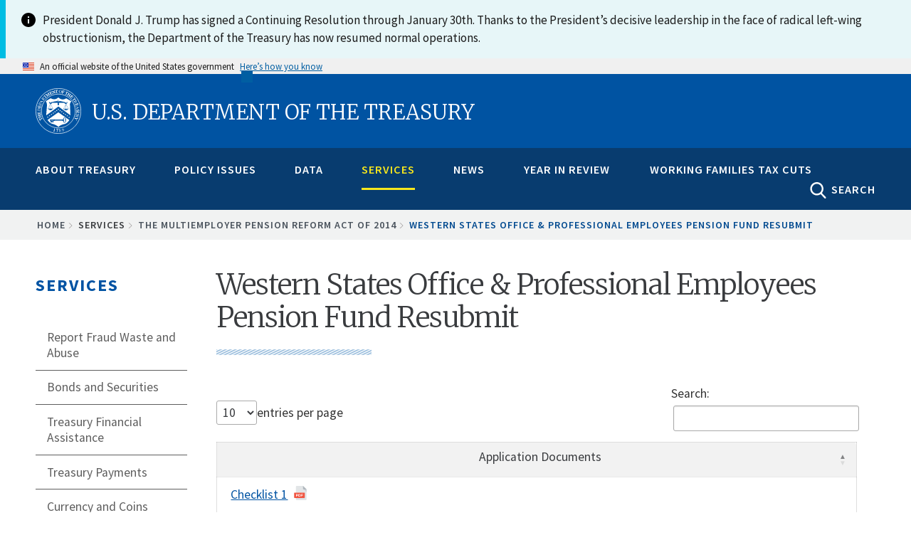

--- FILE ---
content_type: text/html; charset=UTF-8
request_url: https://home.treasury.gov/services/the-multiemployer-pension-reform-act-of-2014/western-states-office-professional-employees-pension-fund-resubmit
body_size: 23737
content:
<!DOCTYPE html>
<!-- 
         __  __  ____    ______                                   _________________
   .====/ /=/ /=/ __/===/_  __/==================================/######__________/
  .==  / / / /  \ \      / / _______ ___  ___ __ ________ __    /######__________/
 .==  / /_/ /  __\ \    / / / __/ -_) _ \(_--/ // / __/ // /   /######__________/
.==   \____/  /____/   /_/ /_/  \__/\_/_/___/\___/_/  \_  /   /________________/
=====================================================__/ /===/________________/
                                                    /___/
-->

<html lang="en" dir="ltr" prefix="content: http://purl.org/rss/1.0/modules/content/  dc: http://purl.org/dc/terms/  foaf: http://xmlns.com/foaf/0.1/  og: http://ogp.me/ns#  rdfs: http://www.w3.org/2000/01/rdf-schema#  schema: http://schema.org/  sioc: http://rdfs.org/sioc/ns#  sioct: http://rdfs.org/sioc/types#  skos: http://www.w3.org/2004/02/skos/core#  xsd: http://www.w3.org/2001/XMLSchema# ">
<head>
    <meta charset="utf-8" />
<script async src="https://www.googletagmanager.com/gtag/js?id=G-QTKLZK8R7K"></script>
<script>window.dataLayer = window.dataLayer || [];function gtag(){dataLayer.push(arguments)};gtag("js", new Date());gtag("set", "developer_id.dMDhkMT", true);gtag("config", "G-QTKLZK8R7K", {"groups":"default","page_placeholder":"PLACEHOLDER_page_location","allow_ad_personalization_signals":false});gtag("config", "UA-19138737-19", {"groups":"default","anonymize_ip":true,"page_placeholder":"PLACEHOLDER_page_path","allow_ad_personalization_signals":false});</script>
<link rel="canonical" href="https://home.treasury.gov/services/the-multiemployer-pension-reform-act-of-2014/western-states-office-professional-employees-pension-fund-resubmit" />
<meta property="og:site_name" content="U.S. Department of the Treasury" />
<meta property="og:type" content="article" />
<meta property="og:url" content="https://home.treasury.gov/services/the-multiemployer-pension-reform-act-of-2014/western-states-office-professional-employees-pension-fund-resubmit" />
<meta property="og:title" content="Western States Office &amp; Professional Employees Pension Fund Resubmit" />
<meta property="og:description" content="Application Documents Checklist 1 Checklist 10 Checklist 12 Checklist 14 Checklist 2 Checklist 23 Checklist 26 Checklist 27 Checklist 28 Checklist 29 Checklist 3-4 Checklist 34 Checklist 35 Checklist 36 Checklist 5-6 Checklist 7 Checklist 9 Checklist 37 pt 1 Checklist 37 pt10 Checklist 37 pt 11 Checklist 37 pt 12 Checklist 37 pt 2 Checklist 37 pt 3 Checklist 37 pt 4 Checklist 37 pt 5 Checklist 37 pt 6 Checklist 37 pt 7 Checklist 37 pt 8 Checklist 37 pt 9 Checklist 38 Checklist 39 Checklist 40 WSOPE Rehab Plan jQuery(document).ready( function () { jQuery(&#039;#dataTable&#039;).DataTable(); });" />
<meta property="og:image" content="https://home.treasury.gov/system/files/291/treasury-preview-1900x950.jpg" />
<meta property="og:image:type" content="image/jpeg" />
<meta property="og:image:width" content="1900px" />
<meta property="og:image:height" content="950px" />
<meta property="og:updated_time" content="2020-06-29" />
<meta property="og:image:alt" content="U.S. Department of the Treasury" />
<meta name="twitter:card" content="summary_large_image" />
<meta name="twitter:site" content="@USTreasury" />
<meta name="twitter:title" content="Western States Office &amp; Professional Employees Pension Fund Resubmit" />
<meta name="twitter:image:height" content="1080" />
<meta name="twitter:image:alt" content="U.S. Department of the Treasury" />
<meta name="twitter:image" content="https://home.treasury.gov/system/files/291/treasury-preview-1080x1080.jpg" />
<meta name="twitter:image:width" content="1080" />
<meta name="Generator" content="Drupal 10 (https://www.drupal.org)" />
<meta name="MobileOptimized" content="width" />
<meta name="HandheldFriendly" content="true" />
<meta name="viewport" content="width=device-width, initial-scale=1.0" />
<link rel="icon" href="/sites/default/files/favicon_1.png" type="image/png" />

    <title>Western States Office &amp; Professional Employees Pension Fund Resubmit | U.S. Department of the Treasury</title>
    <link rel="stylesheet" media="all" href="/sites/default/files/css/css_Ax0RjjayZpX4KoiXXuL0hU4P_0UTRbYsJNID_XwgZTs.css?delta=0&amp;language=en&amp;theme=hamilton&amp;include=eJxtyFEKAyEMRdENhWZJQ9RHK0Qz-HQGu_qWfpcL5-NmN3JrA2lPUHIMaI_RzOsb8rJWfUZXr0ncdqx5lMocF8bW6Mjhws2JpskImQPGNfZRbH5LDuqfJ4t3oZaxTnO5Km7qz0eLshwfvpo76g" />
<link rel="stylesheet" media="all" href="/sites/default/files/css/css_U0RhNlYHsUyDvXBejhBDOiE1ubxyQ48nQmlVmEygEKk.css?delta=1&amp;language=en&amp;theme=hamilton&amp;include=eJxtyFEKAyEMRdENhWZJQ9RHK0Qz-HQGu_qWfpcL5-NmN3JrA2lPUHIMaI_RzOsb8rJWfUZXr0ncdqx5lMocF8bW6Mjhws2JpskImQPGNfZRbH5LDuqfJ4t3oZaxTnO5Km7qz0eLshwfvpo76g" />
<link rel="stylesheet" media="all" href="//fonts.googleapis.com/css?family=Merriweather:400,700,300" />
<link rel="stylesheet" media="all" href="//fonts.googleapis.com/css?family=Source+Sans+Pro:300,400,600,700" />
<link rel="stylesheet" media="all" href="//fonts.googleapis.com/css?family=Open+Sans:400,700,300" />
<link rel="stylesheet" media="all" href="//fonts.googleapis.com/css?family=Signika:400,700" />
<link rel="stylesheet" media="all" href="/sites/default/files/css/css_s7FbPwT9FMxsus3m7lMeRNtlD1rsOoaTsF4ZlJK8Xcw.css?delta=6&amp;language=en&amp;theme=hamilton&amp;include=eJxtyFEKAyEMRdENhWZJQ9RHK0Qz-HQGu_qWfpcL5-NmN3JrA2lPUHIMaI_RzOsb8rJWfUZXr0ncdqx5lMocF8bW6Mjhws2JpskImQPGNfZRbH5LDuqfJ4t3oZaxTnO5Km7qz0eLshwfvpo76g" />

    <script type="application/json" data-drupal-selector="drupal-settings-json">{"path":{"baseUrl":"\/","pathPrefix":"","currentPath":"node\/26621","currentPathIsAdmin":false,"isFront":false,"currentLanguage":"en"},"pluralDelimiter":"\u0003","suppressDeprecationErrors":true,"google_analytics":{"account":"G-QTKLZK8R7K","trackOutbound":true,"trackMailto":true,"trackTel":true,"trackDownload":true,"trackDownloadExtensions":"7z|aac|arc|arj|asf|asx|avi|bin|csv|doc(x|m)?|dot(x|m)?|exe|flv|gif|gz|gzip|hqx|jar|jpe?g|js|mp(2|3|4|e?g)|mov(ie)?|msi|msp|pdf|phps|png|ppt(x|m)?|pot(x|m)?|pps(x|m)?|ppam|sld(x|m)?|thmx|qtm?|ra(m|r)?|sea|sit|tar|tgz|torrent|txt|wav|wma|wmv|wpd|xls(x|m|b)?|xlt(x|m)|xlam|xml|z|zip"},"ajax":[],"user":{"uid":0,"permissionsHash":"6051acb50c31ddaf93a204f1d99514ab1c76d59af8cefc6aeb979b3346268659"}}</script>
<script src="/sites/default/files/js/js_xJVCExr5xEPVNABdngxw3UmFkQjmNl_riySABueRyVo.js?scope=header&amp;delta=0&amp;language=en&amp;theme=hamilton&amp;include=eJx1j1EOwyAMQy9EmyOhFAJlAqKR0Km3H_sp0ropUmQ_-8eBq-KLhAtBmHqVI5rwP1tlT8VE5pjJYsV8anIC38DsWFJWrpDTZrQRSm-nddwIHs9OQ3tUCtwK6swHG7dlEvjBZq9QxPFqhzuaLUlKV2H5ONMlkI982NuCzOiXyy7O1zck6HRa"></script>
<script src="https://use.fontawesome.com/releases/v5.13.1/js/all.js" defer crossorigin="anonymous"></script>
<script src="https://use.fontawesome.com/releases/v5.13.1/js/v4-shims.js" defer crossorigin="anonymous"></script>
<script src="/sites/default/files/js/js_qqUz1kH9lJLiGXp3Nuji9yT1QpVufwO-q1uQvEE0dx0.js?scope=header&amp;delta=3&amp;language=en&amp;theme=hamilton&amp;include=eJx1j1EOwyAMQy9EmyOhFAJlAqKR0Km3H_sp0ropUmQ_-8eBq-KLhAtBmHqVI5rwP1tlT8VE5pjJYsV8anIC38DsWFJWrpDTZrQRSm-nddwIHs9OQ3tUCtwK6swHG7dlEvjBZq9QxPFqhzuaLUlKV2H5ONMlkI982NuCzOiXyy7O1zck6HRa"></script>


                              <script>!function(e){var n="https://s.go-mpulse.net/boomerang/";if("False"=="True")e.BOOMR_config=e.BOOMR_config||{},e.BOOMR_config.PageParams=e.BOOMR_config.PageParams||{},e.BOOMR_config.PageParams.pci=!0,n="https://s2.go-mpulse.net/boomerang/";if(window.BOOMR_API_key="M33KD-YMV8Y-625W4-V96WF-R28AJ",function(){function e(){if(!o){var e=document.createElement("script");e.id="boomr-scr-as",e.src=window.BOOMR.url,e.async=!0,i.parentNode.appendChild(e),o=!0}}function t(e){o=!0;var n,t,a,r,d=document,O=window;if(window.BOOMR.snippetMethod=e?"if":"i",t=function(e,n){var t=d.createElement("script");t.id=n||"boomr-if-as",t.src=window.BOOMR.url,BOOMR_lstart=(new Date).getTime(),e=e||d.body,e.appendChild(t)},!window.addEventListener&&window.attachEvent&&navigator.userAgent.match(/MSIE [67]\./))return window.BOOMR.snippetMethod="s",void t(i.parentNode,"boomr-async");a=document.createElement("IFRAME"),a.src="about:blank",a.title="",a.role="presentation",a.loading="eager",r=(a.frameElement||a).style,r.width=0,r.height=0,r.border=0,r.display="none",i.parentNode.appendChild(a);try{O=a.contentWindow,d=O.document.open()}catch(_){n=document.domain,a.src="javascript:var d=document.open();d.domain='"+n+"';void(0);",O=a.contentWindow,d=O.document.open()}if(n)d._boomrl=function(){this.domain=n,t()},d.write("<bo"+"dy onload='document._boomrl();'>");else if(O._boomrl=function(){t()},O.addEventListener)O.addEventListener("load",O._boomrl,!1);else if(O.attachEvent)O.attachEvent("onload",O._boomrl);d.close()}function a(e){window.BOOMR_onload=e&&e.timeStamp||(new Date).getTime()}if(!window.BOOMR||!window.BOOMR.version&&!window.BOOMR.snippetExecuted){window.BOOMR=window.BOOMR||{},window.BOOMR.snippetStart=(new Date).getTime(),window.BOOMR.snippetExecuted=!0,window.BOOMR.snippetVersion=12,window.BOOMR.url=n+"M33KD-YMV8Y-625W4-V96WF-R28AJ";var i=document.currentScript||document.getElementsByTagName("script")[0],o=!1,r=document.createElement("link");if(r.relList&&"function"==typeof r.relList.supports&&r.relList.supports("preload")&&"as"in r)window.BOOMR.snippetMethod="p",r.href=window.BOOMR.url,r.rel="preload",r.as="script",r.addEventListener("load",e),r.addEventListener("error",function(){t(!0)}),setTimeout(function(){if(!o)t(!0)},3e3),BOOMR_lstart=(new Date).getTime(),i.parentNode.appendChild(r);else t(!1);if(window.addEventListener)window.addEventListener("load",a,!1);else if(window.attachEvent)window.attachEvent("onload",a)}}(),"".length>0)if(e&&"performance"in e&&e.performance&&"function"==typeof e.performance.setResourceTimingBufferSize)e.performance.setResourceTimingBufferSize();!function(){if(BOOMR=e.BOOMR||{},BOOMR.plugins=BOOMR.plugins||{},!BOOMR.plugins.AK){var n=""=="true"?1:0,t="",a="aoh5sxaxzvmyu2lwebsa-f-5179332b8-clientnsv4-s.akamaihd.net",i="false"=="true"?2:1,o={"ak.v":"39","ak.cp":"590367","ak.ai":parseInt("384319",10),"ak.ol":"0","ak.cr":8,"ak.ipv":4,"ak.proto":"h2","ak.rid":"19e47d5d","ak.r":38938,"ak.a2":n,"ak.m":"","ak.n":"essl","ak.bpcip":"3.143.217.0","ak.cport":45292,"ak.gh":"23.55.170.176","ak.quicv":"","ak.tlsv":"tls1.3","ak.0rtt":"","ak.0rtt.ed":"","ak.csrc":"-","ak.acc":"","ak.t":"1769349220","ak.ak":"hOBiQwZUYzCg5VSAfCLimQ==ie46U4O5COkc7Tzms6wcl+TPXuTfT7fy3h62ZFwXu3+85O9NBPFcbX9+f6I+2kR47pGyYYtHW3EOAGNvceYvFDlXR4Fjp3HQM4jiQwByk9bcOciZP/2rEvYjtQEIJ58Ay3dCrmS6EETm8ldYhRNFQWhLR6wcEFUwuZKEiiKybpPw6Z9ec3Q2RiMHFf1ewVE0oJX3ZG0yFJzyUOSpjq8LzoMi/RV5v2eeWZknzB/c92/Gt8PV22p9qRiof3tOMWFH/jdO9VX9V3qhaPXT5aoGJv7FW6X6aYSm05JbCjuTj9eFq3yaGHY93KUd24MnDrn/kcDpCvCNWo8wkad1FEjgYlCJ1Autvk1vBKcUL45SMOJAdQL5I8b4DkD0SCeKDieDt4fulzkpPXVfsK9Qs3dmk5FDaeZfllEsTCetXpyv5aY=","ak.pv":"166","ak.dpoabenc":"","ak.tf":i};if(""!==t)o["ak.ruds"]=t;var r={i:!1,av:function(n){var t="http.initiator";if(n&&(!n[t]||"spa_hard"===n[t]))o["ak.feo"]=void 0!==e.aFeoApplied?1:0,BOOMR.addVar(o)},rv:function(){var e=["ak.bpcip","ak.cport","ak.cr","ak.csrc","ak.gh","ak.ipv","ak.m","ak.n","ak.ol","ak.proto","ak.quicv","ak.tlsv","ak.0rtt","ak.0rtt.ed","ak.r","ak.acc","ak.t","ak.tf"];BOOMR.removeVar(e)}};BOOMR.plugins.AK={akVars:o,akDNSPreFetchDomain:a,init:function(){if(!r.i){var e=BOOMR.subscribe;e("before_beacon",r.av,null,null),e("onbeacon",r.rv,null,null),r.i=!0}return this},is_complete:function(){return!0}}}}()}(window);</script></head>

<body class="body-sidebars-first path--node span-classfield-field--name-title-field--type-string-field--label-hiddenwestern-states-office-amp-professional-employees-pension-fund-resubmit-span">
    <a class="visually-hidden focusable skip-link" href="#main-content">
        Skip to main content
      </a>

  <div class="dialog-off-canvas-main-canvas" data-off-canvas-main-canvas>
    <div id="pg__c">


    <!-- ______________________ BRANDING _______________________ -->

    <header id="branding">
        <div class="mq--t">
                            <div id="branding-region">
                      <div class="region region-branding">
    
  
<div id="block-hamilton-lapsealertbannerblock" data-block-plugin-id="block_content:c58904bf-2d68-4a98-a728-600fe25591ad" class="block block-block-content block-block-contentc58904bf-2d68-4a98-a728-600fe25591ad no-underline">
  
    
      
            <div class="clearfix text-formatted field field--name-body field--type-text-with-summary field--label-hidden field__item"><style type="text/css">
    #branding .mq--t {
        max-width: none;
    }
    #block-hamilton-lapsealertbannerblock {
        margin: 0;
        padding: 0;
    }
    #block-hamilton-lapsealertbannerblock .usa-alert__body {
        max-width: 1440px;
        margin: 0 auto;
    }
</style><div class="usa-alert usa-alert--info usa-alert--no-icon margin-top-0"><div class="usa-alert__body display-flex"><div class="info-icon minw-3 maxw-3 margin-right-1"><img src="/libraries/uswds/dist/img/usa-icons/info.svg" alt="info icon" width="24" height="24" loading="lazy"></div><p class="usa-alert__text">President Donald J. Trump has signed a Continuing Resolution through January 30th. Thanks to the President’s decisive leadership in the face of radical left-wing obstructionism, the Department of the Treasury has now resumed normal operations.</p></div></div></div>
      
  </div>

  </div>

                </div>
                    </div>
    </header>
    <!-- /branding -->

  <!-- ______________________ USA HEADER _______________________ -->

               <section class="usa-banner" aria-label="Official website of the United States government">
  <div class="usa-accordion">
    <header class="usa-banner__header">
      <div class="usa-banner__inner mq--t">
        <div class="grid-col-auto">
          <img class="usa-banner__header-flag" src="/libraries/uswds/src/img/us_flag_small.png" alt="U.S. flag">
        </div>
        <div class="grid-col-fill tablet:grid-col-auto" aria-hidden="true">
          <p class="usa-banner__header-text">An official website of the United States government</p>
          <p class="usa-banner__header-action">Here’s how you know</p>
        </div>
        <button class="usa-accordion__button usa-banner__button"
          aria-expanded="false" aria-controls="gov-banner">
          <span class="usa-banner__button-text">Here’s how you know</span>
        </button>
      </div>
    </header>
    <div class="usa-banner__content usa-accordion__content" id="gov-banner" hidden>
      <div class="grid-row grid-gap-lg">
        <div class="usa-banner__guidance tablet:grid-col-6">
          <img class="usa-banner__icon usa-media-block__img" src="/libraries/uswds/src/img/icon-dot-gov.svg" role="img" alt="Dot gov">
          <div class="usa-media-block__body">
            <p>
              <strong>
                Official websites use .gov              </strong>
              <br/>
                              A <strong>.gov</strong> website belongs to an official government organization in the United States.
                          </p>
          </div>
        </div>
        <div class="usa-banner__guidance tablet:grid-col-6">
          <img class="usa-banner__icon usa-media-block__img" src="/libraries/uswds/src/img/icon-https.svg" role="img" alt="Https">
          <div class="usa-media-block__body">
            <p>
              <strong>
                Secure .gov websites use HTTPS              </strong>
              <br/>
              A <strong>lock</strong>
                (<span class="icon-lock"><svg xmlns="http://www.w3.org/2000/svg" width="52" height="64" viewBox="0 0 52 64" class="usa-banner__lock-image" role="img" aria-labelledby="banner-lock-title banner-lock-description"><title id="banner-lock-title">Lock</title><desc id="banner-lock-description">A locked padlock</desc><path fill="#000000" fill-rule="evenodd" d="M26 0c10.493 0 19 8.507 19 19v9h3a4 4 0 0 1 4 4v28a4 4 0 0 1-4 4H4a4 4 0 0 1-4-4V32a4 4 0 0 1 4-4h3v-9C7 8.507 15.507 0 26 0zm0 8c-5.979 0-10.843 4.77-10.996 10.712L15 19v9h22v-9c0-6.075-4.925-11-11-11z"/></svg></span>)
                or <strong>https://</strong> means you’ve safely connected to the .gov website. Share sensitive information only on official, secure websites.            </p>
          </div>
        </div>
      </div>
    </div>
  </div>
</section>

             <!-- /usa header -->

    <!-- ______________________ HEADER _______________________ -->

    <header id="header">
        <div class="mq--t">
                            <div id="header-region">
                      <div id="region-header" class="mq--t clearfix region region-header">
    
  
<div id="block-burgermenublock-2" data-block-plugin-id="treasury_burger_menu_block" class="block block-treasury-mega-menu block-treasury-burger-menu-block no-underline">
  
    
      <button class="burger" type="button">
        <span class="descriptive-text">MENU</span>
        <span class="hidden-text">MENU
          <span class="menu-line"></span>
          <span class="menu-line"></span>
          <span class="menu-line"></span>
        </span>
      </button>
  </div>

  
<div id="block-hamilton-branding" data-block-plugin-id="system_branding_block" class="site-branding block block-system block-system-branding-block no-underline">
  
    
              <h1>
            <a href="/" title="Home" rel="home" class="logo">
                <img class="treasury-logo" src="/themes/custom/hamilton/logo.svg" alt="Seal of the U.S. Department of the Treasury, 1789"/><span class="logo-text">U.S. Department of the Treasury</span>
            </a>
        </h1>
    </div>

  </div>

                </div>
                    </div>
    </header>
    <!-- /header -->

    <!-- ______________________ NAVIGATION _______________________ -->

    <div id="navigation">
        <div class="mq--t">
                            <div id="navigation-region">
                    <div class="collapsed-logo">
                        <a href="/" title="Home" rel="home" class="logo">
                            <img src="/themes/custom/hamilton/logo.svg" alt="Seal of the U.S. Department of the Treasury, 1789"/>
                        </a>
                    </div>
                      <div class="region region-navigation">
    
  
<div id="block-megamenublock" data-block-plugin-id="treasury_mega_menu_block" class="block block-treasury-mega-menu block-treasury-mega-menu-block no-underline">
  
    
      <nav class="mm block-system-menublock primary">
  <ul class="nav-menu mq--t">
            <li class="nav-item ">
            <a href="/about-treasury" class="mm-top" onclick="return false;">About Treasury</a>
                  <div class="sub-nav">
        <article class="node node--type-mega_menu_panel node--view-mode-full clearfix">
  
    

  <div>
    <div class="treas-search-menu grid-container" id="megamenu-search">
      <div class="grid-row">
      <div class="grid-col">
        <div class="treas-search-menu__component">
          <div class="search-block searchgov_block_wrapper">
              <div class="region region-search-menu">
    
  
<div id="block-hamilton-searchgovblock" data-block-plugin-id="searchgov_block" class="block block-searchgov-drupal block-searchgov-block no-underline">
  
    
      
        <form id="search_form" action="https://search.usa.gov/search" accept-charset="UTF-8" method="get"><input name="utf8" type="hidden" value="✓" />

           <input type="hidden" name="affiliate" id="affiliate" value="treas" />
           <label for="query">Enter Search Term(s):</label>
           <input type="text" name="query" id="query" autocomplete="off" placeholder="Enter keywords" class="usagov-search-autocomplete" />
           <div class="adv-search-link"><a href="https://search.usa.gov/search/advanced?affiliate=treas" class="hidden">Advanced Search</a></div>
           <input type="submit" name="commit" value="GO" class="search-form__submit" data-disable-with="Search" />
        </form>
  </div>

  </div>

          </div>
        </div>
      </div>
    </div>
  </div>

<div class="mobile-sub-nav">
  <div class="block-region-col1">
  
<div data-block-plugin-id="entity_field:node:title" class="block block-ctools-block block-entity-fieldnodetitle no-underline">
  
    
      <span class="field field--name-title field--type-string field--label-above">About Treasury</span>

  </div>
</div>
</div>
<div class="mobile-scroll-wrap">
  <div class="sub-nav-group secretarys-photo secretary-column" id="column-2">
      <div class="block-region-col2">
  
<div data-block-plugin-id="block_content:08aa6afb-b64e-4bb1-ac6e-cfc98f1c3b3c" class="block block-block-content block-block-content08aa6afb-b64e-4bb1-ac6e-cfc98f1c3b3c no-underline">
  
    
      
            <div class="clearfix text-formatted field field--name-body field--type-text-with-summary field--label-hidden field__item"><h2><a href="/about/general-information">General Information</a></h2>

<p><a href="/about/general-information/role-of-the-treasury">Role of the Treasury</a></p>

<p><a href="/about/general-information/officials">Officials</a></p>

<p><a href="/about/general-information/organizational-chart">Organizational Chart</a></p>

<p><a href="/about/general-information/orders-and-directives">Orders and Directives</a></p>
</div>
      
  </div>

  
<div data-block-plugin-id="block_content:43c80fae-0d72-480c-a816-6dc13b206886" class="block block-block-content block-block-content43c80fae-0d72-480c-a816-6dc13b206886 no-underline">
  
    
      
            <div class="clearfix text-formatted field field--name-body field--type-text-with-summary field--label-hidden field__item"><h2><a href="/about/offices">Offices</a></h2><p><a href="/about/offices/domestic-finance">Domestic Finance</a></p><p><a href="/about/offices/economic-policy">Economic Policy</a></p><p><a href="/about/offices/general-counsel">General Counsel</a></p><p><a href="/about/offices/international-affairs">International Affairs</a></p><p><a href="/about/offices/management">Management</a></p><p><a href="/about/offices/public-affairs">Public Affairs</a></p><p><a href="/about/offices/tax-policy">Tax Policy</a></p><p><a href="/about/offices/terrorism-and-financial-intelligence">Terrorism and Financial Intelligence</a></p><p><a href="/policy-issues/tribal-affairs">Tribal and Native Affairs</a></p><p><a href="/services/report-fraud-waste-and-abuse/inspectors-general">Inspectors General</a></p></div>
      
  </div>
</div>
  </div>
  <div class="secretarys-bio sub-nav-group secretary-column" id="column-3">
      <div class="block-region-col3">
  
<div data-block-plugin-id="block_content:599924e8-ff63-46da-a2ed-4f3c5739455d" class="block block-block-content block-block-content599924e8-ff63-46da-a2ed-4f3c5739455d no-underline">
  
    
      
            <div class="clearfix text-formatted field field--name-body field--type-text-with-summary field--label-hidden field__item"><h2><a href="/about/bureaus">Bureaus</a></h2><p><a href="https://www.ttb.gov/">Alcohol and Tobacco Tax and Trade Bureau (TTB)</a></p><p><a href="https://www.bep.gov/">Bureau of Engraving &amp; Printing (BEP)</a></p><p><a href="https://www.fincen.gov/">Financial Crimes Enforcement Network (FinCEN)</a></p><p><a href="https://www.fiscal.treasury.gov/">Bureau of the Fiscal Service (BFS)</a></p><p><a href="https://www.irs.gov/">Internal Revenue Service (IRS)</a></p><p><a href="https://www.occ.treas.gov/">Office of the Comptroller of the Currency (OCC)</a></p><p><a href="https://www.usmint.gov/">U.S. Mint</a></p><p><a href="https://oig.treasury.gov/">Office of Inspector General (OIG)</a></p><p><a href="https://www.tigta.gov/">Treasury Inspector General for Tax Administration (TIGTA)</a></p><p><a href="https://www.sigpr.gov/">Special Inspector General for Pandemic Recovery (SIGPR)</a></p></div>
      
  </div>
</div>
  </div>
  <div class="sub-nav-group secretary-remarks secretary-column" id="column-4">
      <div class="block-region-col4">
  
<div data-block-plugin-id="block_content:3e5cbfc4-de8d-4151-9710-95efaf040648" class="block block-block-content block-block-content3e5cbfc4-de8d-4151-9710-95efaf040648 no-underline">
  
    
      
            <div class="clearfix text-formatted field field--name-body field--type-text-with-summary field--label-hidden field__item"><h2><a href="/about/budget-financial-reporting-planning-and-performance">Budget, Financial Reporting, Planning and Performance</a></h2><p><a href="/about/budget-financial-reporting-planning-and-performance/strategic-plan">Strategic Plan</a></p><p><a href="/about/budget-financial-reporting-planning-and-performance/budget-requestannual-performance-plan-and">Budget Request/Annual Performance Plan and Reports</a></p><p><a href="/about/budget-financial-reporting-planning-and-performance/agency-financial-report">Agency Financial Report</a></p><p><a href="/about/budget-financial-reporting-planning-and-performance/inspector-general-audits-and-investigative-reports">Inspector General Audits and Investigative Reports</a></p><p><a href="/about/budget-financial-reporting-planning-and-performance/irs-strategic-operating-plan">IRS Strategic Operating Plan</a></p></div>
      
  </div>
</div>
  </div>
  <div class="sub-nav-group secretary-travel-schedule secretary-column" id="column-5">
      <div class="block-region-col5">
  
<div data-block-plugin-id="block_content:d3de5c5c-98cb-46d1-8d23-a582bae1298c" class="block block-block-content block-block-contentd3de5c5c-98cb-46d1-8d23-a582bae1298c no-underline">
  
    
      
            <div class="clearfix text-formatted field field--name-body field--type-text-with-summary field--label-hidden field__item"><h2><a href="/about/history-overview">History</a></h2><p><a href="/about/history/curator">Curator</a></p><p><a href="/about/history/history-overview">History Overview</a></p><p><a href="/about/history/prior-secretaries">Prior Secretaries</a></p><p><a href="/about/history/treasurers-of-the-united-states">Prior Treasurers</a></p><p><a href="/about/history/the-treasury-building">The Treasury Building</a></p><p><a href="/about/history/collection">Collections</a></p><p><a href="/about/history/freedmans-bank-building">Freedman's Bank Building</a></p></div>
      
  </div>
</div>
  </div>
  <div class="sub-nav-group secretary-column" id="column-6">
      <div class="block-region-col6">
  
<div data-block-plugin-id="block_content:d6469877-15d1-4dd2-9da1-c4a8c29fde97" class="block block-block-content block-block-contentd6469877-15d1-4dd2-9da1-c4a8c29fde97 no-underline">
  
    
      
            <div class="clearfix text-formatted field field--name-body field--type-text-with-summary field--label-hidden field__item"><h2><a href="/about/careers-at-treasury">Careers</a></h2><p><a href="/about/careers-at-treasury/careers-at-headquarters">At Headquarters</a></p><p><a href="/about/careers-at-treasury/careers-at-our-bureaus">At Our Bureaus&nbsp;</a></p><p><a href="/about/careers-at-treasury/top-ten-reasons-to-work-for-treasury">Top 10 Reasons to Work Here</a></p><p><a href="/about/careers-at-treasury/benefits-and-growth">Benefits and Growth</a></p><p><a href="/about/careers-at-treasury/workforce">Workforce</a></p><p><a href="/about/careers-at-treasury/veterans-employment">Veterans&nbsp;Employment</a></p><p><a href="/about/careers-at-treasury/studentinternship-programs/pathways-programs">Pathways</a></p><p><a href="/about/careers-at-treasury/how-to-apply">How to Apply</a></p><p><a href="https://treasury.usajobs.gov/">Search Jobs</a></p><p><a href="/about/careers-at-treasury/the-fair-chance-to-compete-act">The Fair Chance to Compete Act</a></p></div>
      
  </div>
</div>
  </div>
</div>

  </div>
</article>

      </div>
                      </li>
        <li class="nav-item ">
            <a href="/policy-issues" class="mm-top" onclick="return false;">Policy Issues</a>
                  <div class="sub-nav">
        <article class="node node--type-mega_menu_panel node--view-mode-full clearfix">
  
    

  <div>
    <div class="treas-search-menu grid-container" id="megamenu-search">
      <div class="grid-row">
      <div class="grid-col">
        <div class="treas-search-menu__component">
          <div class="search-block searchgov_block_wrapper">
              <div class="region region-search-menu">
    
  
<div id="block-hamilton-searchgovblock" data-block-plugin-id="searchgov_block" class="block block-searchgov-drupal block-searchgov-block no-underline">
  
    
      
        <form id="search_form" action="https://search.usa.gov/search" accept-charset="UTF-8" method="get"><input name="utf8" type="hidden" value="✓" />

           <input type="hidden" name="affiliate" id="affiliate" value="treas" />
           <label for="query">Enter Search Term(s):</label>
           <input type="text" name="query" id="query" autocomplete="off" placeholder="Enter keywords" class="usagov-search-autocomplete" />
           <div class="adv-search-link"><a href="https://search.usa.gov/search/advanced?affiliate=treas" class="hidden">Advanced Search</a></div>
           <input type="submit" name="commit" value="GO" class="search-form__submit" data-disable-with="Search" />
        </form>
  </div>

  </div>

          </div>
        </div>
      </div>
    </div>
  </div>

<div class="mobile-sub-nav">
  <div class="block-region-col1">
  
<div data-block-plugin-id="entity_field:node:title" class="block block-ctools-block block-entity-fieldnodetitle no-underline">
  
    
      <span class="field field--name-title field--type-string field--label-above">Policy Issues</span>

  </div>
</div>
</div>
<div class="mobile-scroll-wrap">
  <div class="sub-nav-group secretarys-photo secretary-column" id="column-2">
      <div class="block-region-col2">
  
<div data-block-plugin-id="block_content:87238aca-8139-42ee-bd6e-b2fe3ab84737" class="block block-block-content block-block-content87238aca-8139-42ee-bd6e-b2fe3ab84737 no-underline">
  
    
      
            <div class="clearfix text-formatted field field--name-body field--type-text-with-summary field--label-hidden field__item"><h2><a href="/policy-issues/coronavirus">COVID19 Economic Relief</a></h2><p><a href="/policy-issues/coronavirus/assistance-for-American-families-and-workers">American Families and Workers</a></p><p><a href="/policy-issues/coronavirus/assistance-for-small-businesses">Small Businesses</a></p><p><a href="/policy-issues/coronavirus/assistance-for-state-local-and-tribal-governments">State, Local, and Tribal Governments</a></p><p><a href="/policy-issues/coronavirus/assistance-for-american-industry">American Industry</a></p></div>
      
  </div>

  
<div data-block-plugin-id="block_content:a85db02e-9805-4e62-919b-1d3fc20955bd" class="block block-block-content block-block-contenta85db02e-9805-4e62-919b-1d3fc20955bd no-underline">
  
    
      
            <div class="clearfix text-formatted field field--name-body field--type-text-with-summary field--label-hidden field__item"><h2><a href="/policy-issues/tax-policy">Tax Policy</a></h2>

<p><a href="/policy-issues/tax-policy/revenue-proposals">Revenue Proposals</a></p>

<p><a href="/policy-issues/tax-policy/tax-expenditures">Tax Expenditures</a></p>

<p><a href="/policy-issues/tax-policy/international-tax">International Tax</a></p>

<p><a href="/policy-issues/tax-policy/treaties">Treaties and Related Documents</a></p>

<p><a href="/policy-issues/tax-policy/foreign-account-tax-compliance-act">Foreign Account Tax Compliance Act (FATCA) </a></p>

<p><a href="/policy-issues/tax-policy/office-of-tax-policy-reports">Reports</a></p>

<p><a href="/policy-issues/tax-policy/office-of-tax-analysis">Tax Analysis</a></p>

<p><a href="/policy-issues/tax-policy/tax-regulatory-process">Tax Regulatory Process</a></p>
</div>
      
  </div>
</div>
  </div>
  <div class="secretarys-bio sub-nav-group secretary-column" id="column-3">
      <div class="block-region-col3">
  
<div data-block-plugin-id="block_content:45a7d3ca-8604-4462-bf30-0677d48e49c4" class="block block-block-content block-block-content45a7d3ca-8604-4462-bf30-0677d48e49c4 no-underline">
  
    
      
            <div class="clearfix text-formatted field field--name-body field--type-text-with-summary field--label-hidden field__item"><h2><a href="/policy-issues/economic-policy">Economic Policy</a></h2><p><a href="/data/treasury-coupon-issues-and-corporate-bond-yield-curves/treasury-coupon-issues">Treasury Coupon Issues</a></p><p><a href="/data/treasury-coupon-issues-and-corporate-bond-yield-curve/corporate-bond-yield-curve">Corporate Bond Yield Curve</a></p><p><a href="/policy-issues/economic-policy/economic-policy-reports">Economic Policy Reports</a></p><p><a href="/policy-issues/economic-policy/social-security-and-medicare-trustees-reports">Social Security and Medicare</a></p><p><a href="/policy-issues/economic-policy/total-taxable-resources">Total Taxable Resources</a></p></div>
      
  </div>

  
<div data-block-plugin-id="block_content:504b3551-baa1-4c2a-9f14-21016fc2bc43" class="block block-block-content block-block-content504b3551-baa1-4c2a-9f14-21016fc2bc43 no-underline">
  
    
      
            <div class="clearfix text-formatted field field--name-body field--type-text-with-summary field--label-hidden field__item"><h2><a href="/policy-issues/terrorism-and-illicit-finance">Terrorism and Illicit Finance</a></h2><p><a href="https://ofac.treasury.gov/">Sanctions</a></p><p><a href="/policy-issues/terrorism-and-illicit-finance/treasury-executive-office-for-asset-forfeiture-teoaf">Asset Forfeiture</a></p><p><a href="/policy-issues/terrorism-and-illicit-finance/311-actions">311 Actions</a></p><p><a href="/policy-issues/terrorism-and-illicit-finance/terrorist-finance-tracking-program-tftp">Terrorist Finance Tracking Program</a></p><p><a href="/policy-issues/terrorism-and-illicit-finance/money-laundering">Money Laundering</a></p><p><a href="/policy-issues/terrorism-and-illicit-finance/financial-action-task-force">Financial Action Task Force</a></p><p><a href="/policy-issues/terrorism-and-illicit-finance/protecting-charitable-organizations">Protecting Charitable Organizations</a></p></div>
      
  </div>
</div>
  </div>
  <div class="sub-nav-group secretary-remarks secretary-column" id="column-4">
      <div class="block-region-col4">
  
<div data-block-plugin-id="block_content:edc8b9ed-47da-4ab8-80bd-3fb2302d29a9" class="block block-block-content block-block-contentedc8b9ed-47da-4ab8-80bd-3fb2302d29a9 no-underline">
  
    
      
            <div class="clearfix text-formatted field field--name-body field--type-text-with-summary field--label-hidden field__item"><h2><a href="/policy-issues/financing-the-government">Financing the Government </a></h2>

<p><a href="/policy-issues/financing-the-government/quarterly-refunding">Treasury Quarterly Refunding</a></p>

<p><a href="/policy-issues/financing-the-government/interest-rate-statistics">Interest Rate Statistics</a></p>

<p><a href="/policy-issues/financing-the-government/treasury-marketable-and-non-marketable-securities">Treasury Securities</a></p>

<p><a href="/policy-issues/financing-the-government/treasury-investor-data">Treasury Investor Data</a></p>

<p><a href="/policy-issues/financing-the-government/debt-management-research">Debt Management Research</a></p>
</div>
      
  </div>

  
<div data-block-plugin-id="block_content:8b280840-59f6-4a11-b57d-2a1973bb0316" class="block block-block-content block-block-content8b280840-59f6-4a11-b57d-2a1973bb0316 no-underline">
  
    
      
            <div class="clearfix text-formatted field field--name-body field--type-text-with-summary field--label-hidden field__item"><h2><a href="/policy-issues/financial-markets-financial-institutions-and-fiscal-service">Financial Markets, Financial Institutions, and Fiscal Service</a></h2><p><a href="/policy-issues/financial-markets-financial-institutions-and-fiscal-service/cash-and-debt-forecasting">Cash and Debt Forecasting</a></p><p><a href="/policy-issues/financial-markets-financial-institutions-and-fiscal-service/debt-limit">Debt Limit</a></p><p><a href="/policy-issues/financial-markets-financial-institutions-and-fiscal-service/fsoc">Financial Stability Oversight Council</a></p><p><a href="/policy-issues/financial-markets-financial-institutions-and-fiscal-service/federal-insurance-office">Federal Insurance Office</a></p><p><a href="/policy-issues/financial-markets-financial-institutions-and-fiscal-service/restore-act">RESTORE Act</a></p><p><a href="/policy-issues/financial-markets-financial-institutions-and-fiscal-service/1603-program-payments-for-specified-energy-property-in-lieu-of-tax-credits">1603 Program</a></p><p><a href="https://www.cdfifund.gov/">The Community Development Financial Institution (CDFI) Fund</a></p><p><a href="/data/troubled-assets-relief-program/housing">Making Home Affordable</a></p></div>
      
  </div>
</div>
  </div>
  <div class="sub-nav-group secretary-travel-schedule secretary-column" id="column-5">
      <div class="block-region-col5">
  
<div data-block-plugin-id="block_content:e779a09f-978f-4675-8c82-4d49327126bb" class="block block-block-content block-block-contente779a09f-978f-4675-8c82-4d49327126bb no-underline">
  
    
      
            <div class="clearfix text-formatted field field--name-body field--type-text-with-summary field--label-hidden field__item"><h2><a href="https://ofac.treasury.gov/">Financial Sanctions</a></h2>

<p><a href="https://ofac.treasury.gov/specially-designated-nationals-and-blocked-persons-list-sdn-human-readable-lists">Specially Designated Nationals List (SDN List)</a></p>

<p><a href="https://ofac.treasury.gov/consolidated-sanctions-list-non-sdn-lists">Consolidated Sanctions List</a></p>

<p><a href="https://ofac.treasury.gov/sanctions-list-search-tool">Search OFAC's Sanctions Lists</a></p>

<p><a href="https://ofac.treasury.gov/other-ofac-sanctions-lists">Additional Sanctions Lists</a></p>

<p><a href="https://ofac.treasury.gov/recent-actions">OFAC Recent Actions</a></p>

<p><a href="https://ofac.treasury.gov/sanctions-programs-and-country-information">Sanctions Programs and Country Information</a></p>

<p><a href="https://ofac.treasury.gov/faqs">Frequently Asked Questions</a></p>

<p><a href="https://ofac.treasury.gov/civil-penalties-and-enforcement-information">OFAC Civil Penalties and Enforcement</a></p>

<p><a href="https://ofac.treasury.gov/contact-ofac">Contact OFAC</a></p>
</div>
      
  </div>

  
<div data-block-plugin-id="block_content:2ca3d625-6c59-4e8d-af94-c1e12a9a5e41" class="block block-block-content block-block-content2ca3d625-6c59-4e8d-af94-c1e12a9a5e41 no-underline">
  
    
      
            <div class="clearfix text-formatted field field--name-body field--type-text-with-summary field--label-hidden field__item"><h2><a href="/policy-issues/consumer-policy">Consumer Policy</a></h2>

<p><a href="/policy-issues/consumer-policy/financial-literacy-and-education-commission">Financial Literacy and Education Commission</a></p>

<p><a href="https://www.mymoney.gov/">Mymoney.gov</a></p>

<p><a href="/policy-issues/consumer-policy/innovations-in-financial-services">Innovations in Financial Services</a></p>

<p><a href="/policy-issues/consumer-policy/featured-research">Featured Research</a></p>
</div>
      
  </div>
</div>
  </div>
  <div class="sub-nav-group secretary-column" id="column-6">
      <div class="block-region-col6">
  
<div data-block-plugin-id="block_content:db30dc82-8265-4b2b-a85f-2d67961ebe49" class="block block-block-content block-block-contentdb30dc82-8265-4b2b-a85f-2d67961ebe49 no-underline">
  
    
      
            <div class="clearfix text-formatted field field--name-body field--type-text-with-summary field--label-hidden field__item"><h2><a href="/policy-issues/international">International</a></h2><p><a href="/policy-issues/international/the-committee-on-foreign-investment-in-the-united-states-cfius">The Committee on Foreign Investment in the United States (CFIUS)</a></p><p><a href=" /policy-issues/international/outbound-investment-program">Outbound Investment Security Program&nbsp;</a></p><p><a href="/policy-issues/international/exchange-stabilization-fund">Exchange Stabilization Fund</a></p><p><a href="/policy-issues/international/g-7-and-g-20">G-7 and G-20</a></p><p><a href="/policy-issues/international/international-monetary-fund">International Monetary Fund</a></p><p><a href="/policy-issues/international/multilateral-development-banks">Multilateral Development Banks</a></p><p><a href="/policy-issues/international/macroeconomic-and-foreign-exchange-policies-of-major-trading-partners">Macroeconomic and Foreign Exchange Policies of Major Trading Partners</a></p><p><a href="/policy-issues/international/exchange-rate-analysis">Exchange Rate Analysis</a></p><p><a href="/policy-issues/international/us-china-comprehensive-economic-dialogue">U.S.-China Comprehensive Strategic Economic Dialogue (CED)</a></p></div>
      
  </div>

  
<div data-block-plugin-id="block_content:ee06edda-a3f6-4eb7-9711-46c815e911a9" class="block block-block-content block-block-contentee06edda-a3f6-4eb7-9711-46c815e911a9 no-underline">
  
    
      
            <div class="clearfix text-formatted field field--name-body field--type-text-with-summary field--label-hidden field__item"><h2><a href="/policy-issues/small-business-programs">Small Business Programs</a></h2>

<p><a href="/policy-issues/small-business-programs/small-and-disadvantaged-business-utilization-0">Small and Disadvantaged Business Utilization</a></p>

<p><a href="/policy-issues/small-business-programs/small-business-lending-fund">Small Business Lending Fund</a></p>

<p><a href="/policy-issues/small-business-programs/state-small-business-credit-initiative-ssbci">State Small Business Credit Initiative</a></p>
</div>
      
  </div>

  
<div data-block-plugin-id="block_content:67ed2f97-7a9f-4b86-9df7-e63b30af96ae" class="block block-block-content block-block-content67ed2f97-7a9f-4b86-9df7-e63b30af96ae no-underline">
  
    
      
            <div class="clearfix text-formatted field field--name-body field--type-text-with-summary field--label-hidden field__item"><h2><a href="/policy-issues/tribal-affairs">Tribal Affairs</a></h2>
</div>
      
  </div>
</div>
  </div>
</div>

  </div>
</article>

      </div>
                      </li>
        <li class="nav-item ">
            <a href="/data" class="mm-top" onclick="return false;">Data</a>
                  <div class="sub-nav">
        <article class="node node--type-mega_menu_panel node--view-mode-full clearfix">
  
    

  <div>
    <div class="treas-search-menu grid-container" id="megamenu-search">
      <div class="grid-row">
      <div class="grid-col">
        <div class="treas-search-menu__component">
          <div class="search-block searchgov_block_wrapper">
              <div class="region region-search-menu">
    
  
<div id="block-hamilton-searchgovblock" data-block-plugin-id="searchgov_block" class="block block-searchgov-drupal block-searchgov-block no-underline">
  
    
      
        <form id="search_form" action="https://search.usa.gov/search" accept-charset="UTF-8" method="get"><input name="utf8" type="hidden" value="✓" />

           <input type="hidden" name="affiliate" id="affiliate" value="treas" />
           <label for="query">Enter Search Term(s):</label>
           <input type="text" name="query" id="query" autocomplete="off" placeholder="Enter keywords" class="usagov-search-autocomplete" />
           <div class="adv-search-link"><a href="https://search.usa.gov/search/advanced?affiliate=treas" class="hidden">Advanced Search</a></div>
           <input type="submit" name="commit" value="GO" class="search-form__submit" data-disable-with="Search" />
        </form>
  </div>

  </div>

          </div>
        </div>
      </div>
    </div>
  </div>

<div class="mobile-sub-nav">
  <div class="block-region-col1">
  
<div data-block-plugin-id="entity_field:node:title" class="block block-ctools-block block-entity-fieldnodetitle no-underline">
  
    
      <span class="field field--name-title field--type-string field--label-above">Data</span>

  </div>
</div>
</div>
<div class="mobile-scroll-wrap">
  <div class="sub-nav-group secretarys-photo secretary-column" id="column-2">
      <div class="block-region-col2">
  
<div data-block-plugin-id="block_content:9258b68a-9e90-42b1-b7c5-9049081662a0" class="block block-block-content block-block-content9258b68a-9e90-42b1-b7c5-9049081662a0 no-underline">
  
    
      
            <div class="clearfix text-formatted field field--name-body field--type-text-with-summary field--label-hidden field__item"><h2><a href="/policy-issues/financing-the-government/interest-rate-statistics">Interest Rates</a></h2><p><a href="/resource-center/data-chart-center/interest-rates/TextView?type=daily_treasury_yield_curve&amp;field_tdr_date_value=2026">Daily Treasury Par Yield Curve Rates</a></p><p><a href="/resource-center/data-chart-center/interest-rates/TextView?type=daily_treasury_real_yield_curve&amp;field_tdr_date_value=2026">Daily Treasury Par Real Yield Curve Rates</a></p><p><a href="/resource-center/data-chart-center/interest-rates/TextView?type=daily_treasury_bill_rates&amp;field_tdr_date_value=2026">Daily Treasury Bill Rates</a></p><p><a href="/resource-center/data-chart-center/interest-rates/TextView?type=daily_treasury_long_term_rate&amp;field_tdr_date_value=2026">Daily Treasury Long-Term Rates</a></p><p><a href="/resource-center/data-chart-center/interest-rates/TextView?type=daily_treasury_real_long_term&amp;field_tdr_date_value=2026">Daily Treasury Real Long-Term Rates</a></p><p>&nbsp;</p></div>
      
  </div>

  
<div data-block-plugin-id="block_content:edd753f5-38d8-4209-a98c-27488d0d2fb1" class="block block-block-content block-block-contentedd753f5-38d8-4209-a98c-27488d0d2fb1 no-underline">
  
    
      
            <div class="clearfix text-formatted field field--name-body field--type-text-with-summary field--label-hidden field__item"><h2><a href="/data/treasury-coupon-issues-and-corporate-bond-yield-curves">Treasury Coupon-Issue and Corporate Bond Yield Curve</a></h2>

<p><a href="/data/treasury-coupon-issues-and-corporate-bond-yield-curves/treasury-coupon-issues">Treasury Coupon Issues</a></p>

<p><a href="/data/treasury-coupon-issues-and-corporate-bond-yield-curve/corporate-bond-yield-curve">Corporate Bond Yield Curve</a></p>
</div>
      
  </div>
</div>
  </div>
  <div class="secretarys-bio sub-nav-group secretary-column" id="column-3">
      <div class="block-region-col3">
  
<div data-block-plugin-id="block_content:3e280843-aad7-4e99-a3ad-4aa1d8d38a45" class="block block-block-content block-block-content3e280843-aad7-4e99-a3ad-4aa1d8d38a45 no-underline">
  
    
      
            <div class="clearfix text-formatted field field--name-body field--type-text-with-summary field--label-hidden field__item"><h2>Federal Financial Data</h2>

<p><a href="https://fiscaldata.treasury.gov/americas-finance-guide/ ">Your Guide to America’s Finances</a></p>

<p><a href="https://fiscaldata.treasury.gov/datasets/monthly-treasury-statement/summary-of-receipts-outlays-and-the-deficit-surplus-of-the-u-s-government">Monthly Treasury Statement</a></p>

<p><a href="https://fiscaldata.treasury.gov/datasets/daily-treasury-statement/operating-cash-balance">Daily Treasury Statement</a></p>
</div>
      
  </div>

  
<div data-block-plugin-id="block_content:40da813f-5ffa-4ef2-9e52-6767d2e42042" class="block block-block-content block-block-content40da813f-5ffa-4ef2-9e52-6767d2e42042 no-underline">
  
    
      
            <div class="clearfix text-formatted field field--name-body field--type-text-with-summary field--label-hidden field__item"><h2><a href="https://www.usaspending.gov/">How Your Money Is Spent</a></h2><p><a href="https://www.usaspending.gov/">USAspending.gov</a></p></div>
      
  </div>

  
<div data-block-plugin-id="block_content:1fa5995a-90da-46f6-98f6-f892b7e83b25" class="block block-block-content block-block-content1fa5995a-90da-46f6-98f6-f892b7e83b25 no-underline">
  
    
      
            <div class="clearfix text-formatted field field--name-body field--type-text-with-summary field--label-hidden field__item"><h2><a href="https://www.treasurydirect.gov/govt/reports/pd/pd_debttothepenny.htm">National Debt</a></h2><p><a href="https://www.treasurydirect.gov/govt/reports/pd/pd_debttothepenny.htm">National Debt to the Penny</a></p><p><a href="https://fiscaldata.treasury.gov/datasets/historical-debt-outstanding/historical-debt-outstanding">Historical Debt Outstanding</a></p><p><a href="https://fiscaldata.treasury.gov/datasets/monthly-statement-public-debt/summary-of-treasury-securities-outstanding">Monthly Statement of the Public Debt&nbsp;</a></p></div>
      
  </div>

  
<div data-block-plugin-id="block_content:5f1697f3-3b2e-4ac3-9b73-2c49fa9926d0" class="block block-block-content block-block-content5f1697f3-3b2e-4ac3-9b73-2c49fa9926d0 no-underline">
  
    
      
  </div>
</div>
  </div>
  <div class="sub-nav-group secretary-remarks secretary-column" id="column-4">
      <div class="block-region-col4">
  
<div data-block-plugin-id="block_content:65eef870-0ea4-4f5d-995e-a15fa42d00bc" class="block block-block-content block-block-content65eef870-0ea4-4f5d-995e-a15fa42d00bc no-underline">
  
    
      
            <div class="clearfix text-formatted field field--name-body field--type-text-with-summary field--label-hidden field__item"><h2><a href="/policy-issues/financing-the-government/quarterly-refunding">Quarterly Refunding</a></h2>

<p><a href="/policy-issues/financing-the-government/quarterly-refunding/treasury-quarterly-refunding-process">Debt Management Overview and Quarterly Refunding Process</a></p>

<p><a href="/policy-issues/financing-the-government/quarterly-refunding/most-recent-quarterly-refunding-documents">Most Recent Documents</a></p>

<p><a href="/policy-issues/financing-the-government/quarterly-refunding/quarterly-refunding-archives">Archives</a></p>

<p><a href="/policy-issues/financing-the-government/quarterly-refunding/treasury-quarterly-refunding-webcasts">Webcasts</a></p>
</div>
      
  </div>

  
<div data-block-plugin-id="block_content:b3900a1b-1a1f-4663-8abc-c1c74528e6bc" class="block block-block-content block-block-contentb3900a1b-1a1f-4663-8abc-c1c74528e6bc no-underline">
  
    
      
            <div class="clearfix text-formatted field field--name-body field--type-text-with-summary field--label-hidden field__item"><h2><a href="/data/investor-class-auction-allotments">Investor Class Auction Allotments</a></h2>

<p>&nbsp;</p>

<h2><a href="/data/other-programs">Other Programs</a></h2>
</div>
      
  </div>
</div>
  </div>
  <div class="sub-nav-group secretary-travel-schedule secretary-column" id="column-5">
      <div class="block-region-col5">
  
<div data-block-plugin-id="block_content:2a347020-8bd3-4994-88ba-c085eb54364b" class="block block-block-content block-block-content2a347020-8bd3-4994-88ba-c085eb54364b no-underline">
  
    
      
            <div class="clearfix text-formatted field field--name-body field--type-text-with-summary field--label-hidden field__item"><h2><a href="/data/treasury-international-capital-tic-system">Treasury International Capital (TIC) System</a></h2><p><a href="/data/treasury-international-capital-tic-system">U.S International Portfolio Investment Statistics</a></p><p><a href="/data/treasury-international-capital-tic-system-home-page/release-dates-of-tic-data-0">Release Dates</a></p><p><a href="/data/treasury-international-capital-tic-system-home-page/tic-forms-instructions">Forms and Instructions</a></p><p><a href="/data/tic-press-releases-by-topic">TIC Press Releases</a></p></div>
      
  </div>

  
<div data-block-plugin-id="block_content:b79c5b27-c09f-4372-9f3a-15b7b804a842" class="block block-block-content block-block-contentb79c5b27-c09f-4372-9f3a-15b7b804a842 no-underline">
  
    
      
            <div class="clearfix text-formatted field field--name-body field--type-text-with-summary field--label-hidden field__item"><h2><a href="/data/us-international-reserve-position">U.S. International Reserve Position</a></h2>
</div>
      
  </div>
</div>
  </div>
  <div class="sub-nav-group secretary-column" id="column-6">
      <div class="block-region-col6">
  
<div data-block-plugin-id="block_content:7b74c93b-9cc7-4791-a582-c36e910c5d41" class="block block-block-content block-block-content7b74c93b-9cc7-4791-a582-c36e910c5d41 no-underline">
  
    
      
            <div class="clearfix text-formatted field field--name-body field--type-text-with-summary field--label-hidden field__item"><h2><a href="/data/troubled-asset-relief-program">Troubled Assets Relief Program</a></h2><p><a href="/data/troubled-assets-relief-program/reports">Reports</a></p><div class="margin-top-2"><h2><a href="/about/offices/management/office-of-the-chief-data-officer">Office of the Chief Data Officer</a></h2><p><a href="https://www.cdo.gov/">Federal CDO Council</a></p><p><a href="https://www.data.gov/">Data.gov</a></p><p><a href="/data/treasury-open-data">Treasury Open Data</a></p><p><a href="https://www.congress.gov/bill/115th-congress/house-bill/4174">Evidence Act H.R.4174</a></p><p><a href="https://datafoundation.org/">Datafoundation.org</a></p></div></div>
      
  </div>
</div>
  </div>
</div>

  </div>
</article>

      </div>
                      </li>
        <li class="nav-item menu-item--active-trail">
            <a href="/services" class="mm-top" onclick="return false;">Services</a>
                  <div class="sub-nav">
        <article class="node node--type-mega_menu_panel node--view-mode-full clearfix">
  
    

  <div>
    <div class="treas-search-menu grid-container" id="megamenu-search">
      <div class="grid-row">
      <div class="grid-col">
        <div class="treas-search-menu__component">
          <div class="search-block searchgov_block_wrapper">
              <div class="region region-search-menu">
    
  
<div id="block-hamilton-searchgovblock" data-block-plugin-id="searchgov_block" class="block block-searchgov-drupal block-searchgov-block no-underline">
  
    
      
        <form id="search_form" action="https://search.usa.gov/search" accept-charset="UTF-8" method="get"><input name="utf8" type="hidden" value="✓" />

           <input type="hidden" name="affiliate" id="affiliate" value="treas" />
           <label for="query">Enter Search Term(s):</label>
           <input type="text" name="query" id="query" autocomplete="off" placeholder="Enter keywords" class="usagov-search-autocomplete" />
           <div class="adv-search-link"><a href="https://search.usa.gov/search/advanced?affiliate=treas" class="hidden">Advanced Search</a></div>
           <input type="submit" name="commit" value="GO" class="search-form__submit" data-disable-with="Search" />
        </form>
  </div>

  </div>

          </div>
        </div>
      </div>
    </div>
  </div>

<div class="mobile-sub-nav">
  <div class="block-region-col1">
  
<div data-block-plugin-id="entity_field:node:title" class="block block-ctools-block block-entity-fieldnodetitle no-underline">
  
    
      <span class="field field--name-title field--type-string field--label-above">Services</span>

  </div>
</div>
</div>
<div class="mobile-scroll-wrap">
  <div class="sub-nav-group secretarys-photo secretary-column" id="column-2">
      <div class="block-region-col2">
  
<div data-block-plugin-id="block_content:cd22a6d8-a500-49bb-a312-73c7d2985388" class="block block-block-content block-block-contentcd22a6d8-a500-49bb-a312-73c7d2985388 no-underline">
  
    
      
            <div class="clearfix text-formatted field field--name-body field--type-text-with-summary field--label-hidden field__item"><h2><a href="/services/report-fraud-waste-and-abuse">Report Fraud, Waste &amp; Abuse</a></h2><p><a href="/services/report-fraud-waste-and-abuse/covid-19-scams">Report COVID-19 Scam Attempts</a></p><p><a href="/services/report-fraud-waste-and-abuse/report-scam-attempts">Report Scam Attempts</a></p><p><a href="/services/report-fraud-waste-and-abuse/report-fraud-or-misconduct-related-to-government-contracts-or-grants">Report Fraud Related to Government Contracts</a></p><p><a href="/services/report-fraud-waste-and-abuse/inspectors-general">Inspectors General</a></p></div>
      
  </div>

  
<div data-block-plugin-id="block_content:5c206fe4-3cd6-4a7f-b337-75d6f0042fbc" class="block block-block-content block-block-content5c206fe4-3cd6-4a7f-b337-75d6f0042fbc no-underline">
  
    
      
            <div class="clearfix text-formatted field field--name-body field--type-text-with-summary field--label-hidden field__item"><h2><a href="/services/bonds-and-securities">Bonds and Securities</a></h2><p><a href="https://www.treasurydirect.gov/">Buy, Manage, and Redeem</a></p><p><a href="https://www.treasurydirect.gov/savings-bonds/treasury-hunt/?utm_source=newsletter&amp;utm_medium=allmail&amp;utm_campaign=MUD_spring&amp;utm_id=MUD7">Treasury Hunt - Search for Matured Bonds</a></p><p><a href="https://www.treasurydirect.gov/savings-bonds/cashing-a-bond/affected-by-a-disaster/">Cashing Savings Bonds in Disaster-Declared Areas</a></p><p><a href="https://www.treasurydirect.gov/help-center/">Frequently Asked Questions</a></p></div>
      
  </div>

  
<div data-block-plugin-id="block_content:1337c6e2-5df1-4e57-9bb8-7d76ca39c94c" class="block block-block-content block-block-content1337c6e2-5df1-4e57-9bb8-7d76ca39c94c no-underline">
  
    
      
            <div class="clearfix text-formatted field field--name-body field--type-text-with-summary field--label-hidden field__item"><h2><a href="/services/treasury-financial-assistance">Grant Programs</a></h2><p><a href="/services/social-impact-partnerships/sippra-pay-for-results">Pay for Results (SIPPRA)</a></p><p><a href="/policy-issues/financial-markets-financial-institutions-and-fiscal-service/restore-act">RESTORE Act</a></p><p><a href="https://www.cdfifund.gov/">Community Development Financial Institution (CDFI) Fund</a></p></div>
      
  </div>
</div>
  </div>
  <div class="secretarys-bio sub-nav-group secretary-column" id="column-3">
      <div class="block-region-col3">
  
<div data-block-plugin-id="block_content:697d3b79-4238-4159-8111-a4b033f11319" class="block block-block-content block-block-content697d3b79-4238-4159-8111-a4b033f11319 no-underline">
  
    
      
            <div class="clearfix text-formatted field field--name-body field--type-text-with-summary field--label-hidden field__item"><h2><a href="/services/treasury-payments">Treasury Payments</a></h2><p><a href="https://www.irs.gov/refunds">Where is my Refund?</a></p><p><a href="https://fiscal.treasury.gov/pirs/i-want-to.html">Lost or Expired Check</a></p><p><a href="https://www.fiscal.treasury.gov/directexpress/">Direct Express Card</a></p><p><a href="https://www.fiscal.treasury.gov/eft/">Non-Benefit Federal Payments</a></p><p><a href="https://godirect.gov/gpw/">Electronic Federal Benefit&nbsp;Payments - GoDirect</a></p></div>
      
  </div>

  
<div data-block-plugin-id="block_content:a42a1c43-137d-4599-8c4e-4d6f6030ed6b" class="block block-block-content block-block-contenta42a1c43-137d-4599-8c4e-4d6f6030ed6b no-underline">
  
    
      
            <div class="clearfix text-formatted field field--name-body field--type-text-with-summary field--label-hidden field__item"><h2><a href="/services/currency-and-coins">Currency and Coins</a></h2><p><a href="https://www.usmint.gov/">Shop for Coin Products</a></p><p><a href="https://www.bep.gov/services">Shop for Currency Products&nbsp;</a></p><p><a href="https://www.bep.gov/services/mutilated-currency-redemption">Redeem Damaged Currency</a></p><p><a href="https://www.bep.gov/">Bureau of Engraving and Printing</a></p><p><a href="https://www.usmint.gov/">U.S Mint</a></p><p>&nbsp;</p></div>
      
  </div>
</div>
  </div>
  <div class="sub-nav-group secretary-remarks secretary-column" id="column-4">
      <div class="block-region-col4">
  
<div data-block-plugin-id="block_content:162bab68-efbe-4083-832b-1499417428d2" class="block block-block-content block-block-content162bab68-efbe-4083-832b-1499417428d2 no-underline">
  
    
      
            <div class="clearfix text-formatted field field--name-body field--type-text-with-summary field--label-hidden field__item"><h2><a href="/services/treasury-auctions">Auctions</a></h2><p><a href="https://www.irsauctions.gov/">IRS Auctions</a></p><p><a href="https://www.treasury.gov/auctions/treasury/rp/">Real Estate</a></p><p><a href="https://www.treasury.gov/auctions/treasury/gp/">General Property, Vehicles, Vessels &amp; Aircraft</a></p></div>
      
  </div>

  
<div data-block-plugin-id="block_content:04a3cfc7-3c51-4a8f-b13b-6c8463269c42" class="block block-block-content block-block-content04a3cfc7-3c51-4a8f-b13b-6c8463269c42 no-underline">
  
    
      
            <div class="clearfix text-formatted field field--name-body field--type-text-with-summary field--label-hidden field__item"><h2><a href="/services/the-multiemployer-pension-reform-act-of-2014">Kline-Miller Multiemployer Pension Reform Act of 2014 </a></h2>

<p><a href="/services/the-multiemployer-pension-reform-act-of-2014/applications-for-benefit-suspension">Applications</a></p>

<p><a href="/services/the-multiemployer-pension-reform-act-of-2014/frequently-asked-questions-about-the-kline-miller-multiemployer-pension-reform-act">Frequently Asked Questions</a></p>
</div>
      
  </div>

  
<div data-block-plugin-id="block_content:a7453ce4-9a46-433f-bb6e-f7d19f11a1bc" class="block block-block-content block-block-contenta7453ce4-9a46-433f-bb6e-f7d19f11a1bc no-underline">
  
    
      
            <div class="clearfix text-formatted field field--name-body field--type-text-with-summary field--label-hidden field__item"><h2><a href="/services/education">Education</a></h2>

<p>&nbsp;</p>
</div>
      
  </div>
</div>
  </div>
  <div class="sub-nav-group secretary-travel-schedule secretary-column" id="column-5">
      <div class="block-region-col5">
  
<div data-block-plugin-id="block_content:b91a7ac1-1e69-4dd7-abd4-e453901167a0" class="block block-block-content block-block-contentb91a7ac1-1e69-4dd7-abd4-e453901167a0 no-underline">
  
    
      
            <div class="clearfix text-formatted field field--name-body field--type-text-with-summary field--label-hidden field__item"><h2><a href="/services/taxes">Taxes</a></h2>

<p><a href="https://www.irs.gov/">Internal Revenue Service (IRS)&nbsp;</a></p>

<p><a href="https://www.irs.gov/forms-instructions">IRS Forms, Instructions &amp; Publications</a></p>

<p><a href="https://www.irs.gov/refunds">Refund Status</a></p>

<p><a href="https://www.irs.gov/businesses/corporations/foreign-account-tax-compliance-act-fatca">Foreign Account Tax Compliance Act</a></p>
</div>
      
  </div>

  
<div data-block-plugin-id="block_content:e66a6639-cf86-4822-b84e-2afeb5caa7c7" class="block block-block-content block-block-contente66a6639-cf86-4822-b84e-2afeb5caa7c7 no-underline">
  
    
      
            <div class="clearfix text-formatted field field--name-body field--type-text-with-summary field--label-hidden field__item"><h2><a href="/services/forms">Forms</a></h2><p><a href="https://www.irs.gov/forms-instructions">IRS Forms and Instructions</a></p><p><a href="https://treasurydirect.gov/forms.htm">Savings Bonds - Treasury Securities</a></p><p><a href="https://bsaefiling.fincen.treas.gov/main.html">Bank Secrecy Act - Fincen 114 and more</a></p><p><a href="https://ofac.treasury.gov/ofac-license-application-page">OFAC License Application</a></p><p><a href="https://ofac.treasury.gov/ofac-reporting-system">OFAC Reporting</a></p><p><a href="/data/treasury-international-capital-tic-system/tic-forms-instructions">Treasury International Capital (TIC)</a></p></div>
      
  </div>
</div>
  </div>
  <div class="sub-nav-group secretary-column" id="column-6">
      <div class="block-region-col6">
  
<div data-block-plugin-id="block_content:2bc4edd6-3bb0-4803-a971-32a8e2934e37" class="block block-block-content block-block-content2bc4edd6-3bb0-4803-a971-32a8e2934e37 no-underline">
  
    
      
            <div class="clearfix text-formatted field field--name-body field--type-text-with-summary field--label-hidden field__item"><h2><a href="/services/government-shared-services">Government Shared Services</a></h2><p><a href="/services/government-shared-services/treasury-franchise-fund">Treasury Franchise Fund (TFF)</a></p><p><a href="/services/government-shared-services/administrative-resource-center">Administrative Resource Center (ARC)</a></p><p><a href="/services/government-shared-services/shared-services-programs">Shared Services Program (SSP)</a></p><p><a href="https://tfx.treasury.gov/fmqsmo/marketplace-catalog">Financial Management (FM) Marketplace Catalog</a></p><p><a href="https://www.treasurydirect.gov/government/">TreasuryDirect</a></p><p><a href="https://www.ipp.gov/">Invoice Processing Platform</a></p></div>
      
  </div>

  
<div data-block-plugin-id="block_content:edb8879e-fa29-4f75-86c5-c50b398f5682" class="block block-block-content block-block-contentedb8879e-fa29-4f75-86c5-c50b398f5682 no-underline">
  
    
      
            <div class="clearfix text-formatted field field--name-body field--type-text-with-summary field--label-hidden field__item"><h2><a href="/services/tours-and-library">Tours and Library</a></h2><p><a href="/services/tours-and-library/tours-of-the-historic-treasury-building">Historic Treasury Building</a></p><p><a href="/services/tours-and-library/library">Library</a></p><p><a href="/about/history/curator">Curator</a></p><p><a href="https://www.bep.gov/visitor-centers">Bureau of Engraving and Printing</a></p><p><a href="https://www.usmint.gov/about/tours-and-locations">U.S. Mint</a></p></div>
      
  </div>
</div>
  </div>
</div>

  </div>
</article>

      </div>
                      </li>
        <li class="nav-item ">
            <a href="/news/press-releases" class="mm-top" onclick="return false;">News</a>
                        <div class="sub-nav news-menu">
        <article class="node node--type-mega_menu_panel node--view-mode-full clearfix">
  
    

  <div>
    <div class="treas-search-menu grid-container" id="megamenu-search">
      <div class="grid-row">
      <div class="grid-col">
        <div class="treas-search-menu__component">
          <div class="search-block searchgov_block_wrapper">
              <div class="region region-search-menu">
    
  
<div id="block-hamilton-searchgovblock" data-block-plugin-id="searchgov_block" class="block block-searchgov-drupal block-searchgov-block no-underline">
  
    
      
        <form id="search_form" action="https://search.usa.gov/search" accept-charset="UTF-8" method="get"><input name="utf8" type="hidden" value="✓" />

           <input type="hidden" name="affiliate" id="affiliate" value="treas" />
           <label for="query">Enter Search Term(s):</label>
           <input type="text" name="query" id="query" autocomplete="off" placeholder="Enter keywords" class="usagov-search-autocomplete" />
           <div class="adv-search-link"><a href="https://search.usa.gov/search/advanced?affiliate=treas" class="hidden">Advanced Search</a></div>
           <input type="submit" name="commit" value="GO" class="search-form__submit" data-disable-with="Search" />
        </form>
  </div>

  </div>

          </div>
        </div>
      </div>
    </div>
  </div>

<div class="mobile-sub-nav">
  <div class="block-region-col1">
  
<div data-block-plugin-id="entity_field:node:title" class="block block-ctools-block block-entity-fieldnodetitle no-underline">
  
    
      <span class="field field--name-title field--type-string field--label-above">News</span>

  </div>
</div>
</div>
<div class="mobile-scroll-wrap">
  <div class="sub-nav-group secretarys-photo secretary-column" id="column-2">
      <div class="block-region-col2">
  
<div class="views-element-container block block-views block-views-blockmega-menu-news-block-1 no-underline" data-block-plugin-id="views_block:mega_menu_news-block_1">
  
    
      <div><div class="mm-news-block view view-mega-menu-news view-id-mega_menu_news view-display-id-block_1 js-view-dom-id-59b9618a7ab270ea31abe58d562a7df8009915bb938aee694326c47f0e5eeb23">
  
    
      <div class="view-header">
      <h2 class=""><a href="/news/featured-stories" class="">Featured Stories</a></h2>
    </div>
      
      <div class="view-content">
          <div class="mm-news-row">
    <time datetime="2025-12-23T21:15:00Z" class="datetime">December 23, 2025</time>
<div class="news-title"><a href="/news/featured-stories/penny-production-cessation-faqs" hreflang="en">Penny Production Cessation FAQs</a></div>
  </div>
    <div class="mm-news-row">
    <time datetime="2025-02-08T21:05:59Z" class="datetime">February 8, 2025</time>
<div class="news-title"><a href="/news/featured-stories/united-states-department-of-the-treasury-announces-new-appointments" hreflang="en">United States Department of the Treasury Announces New Appointments</a></div>
  </div>
    <div class="mm-news-row">
    <time datetime="2025-02-08T21:05:50Z" class="datetime">February 8, 2025</time>
<div class="news-title"><a href="/news/featured-stories/treasury-targets-oil-network-generating-hundreds-of-millions-of-dollars-for-irans-military" hreflang="en">Treasury Targets Oil Network Generating Hundreds of Millions of Dollars for Iran’s Military</a></div>
  </div>

    </div>
  
            <div class="view-footer">
      <div class="more-link">
<a href="/news/featured-stories" title="View all Featured Stories">View all<span class="visually-hidden"> Featured Stories</span></a>
</div>
    </div>
    </div>
</div>

  </div>
</div>
  </div>
  <div class="secretarys-bio sub-nav-group secretary-column" id="column-3">
      <div class="block-region-col3">
  
<div class="views-element-container block block-views block-views-blockmega-menu-news-block-3 no-underline" data-block-plugin-id="views_block:mega_menu_news-block_3">
  
    
      <div><div class="mm-news-block view view-mega-menu-news view-id-mega_menu_news view-display-id-block_3 js-view-dom-id-fdf7bb6a6751d1a8b46cfe5e30d98c9b0136aa4f54f3f42626ae7f7a3816916b">
  
    
      <div class="view-header">
      <h2><a href="/news/press-releases">Press Releases</a></h2>
    </div>
      
      <div class="view-content">
          <div class="mm-news-row">
    <time datetime="2026-01-23T10:52:46Z" class="datetime">January 23, 2026</time>
<div class="news-title"><a href="/news/press-releases/sb0370" hreflang="en">Treasury Escalates Pressure on Iranian Regime for Killing Peaceful Protestors </a></div>
  </div>
    <div class="mm-news-row">
    <time datetime="2026-01-22T13:30:00Z" class="datetime">January 22, 2026</time>
<div class="news-title"><a href="/news/press-releases/sb0369" hreflang="en">Treasury Sanctions One of the Caribbean’s Largest Narcotics Traffickers and His Network</a></div>
  </div>
    <div class="mm-news-row">
    <time datetime="2026-01-21T10:30:00Z" class="datetime">January 21, 2026</time>
<div class="news-title"><a href="/news/press-releases/sb0368" hreflang="en">Treasury Exposes and Disrupts Hamas’s Covert Support Network</a></div>
  </div>

    </div>
  
            <div class="view-footer">
      <div class="more-link">
<a href="/news/press-releases" title="View all Press Releases">View All<span class="visually-hidden"> Press Releases</span></a>
</div>
    </div>
    </div>
</div>

  </div>
</div>
  </div>
  <div class="sub-nav-group secretary-remarks secretary-column" id="column-4">
      <div class="block-region-col4">
  
<div class="views-element-container block block-views block-views-blockmega-menu-news-block-5 no-underline" data-block-plugin-id="views_block:mega_menu_news-block_5">
  
    
      <div><div class="mm-news-block view view-mega-menu-news view-id-mega_menu_news view-display-id-block_5 js-view-dom-id-28f4ba458f2096a39ffdff0561ba7020dfb215d43b6fd370035373e63ed5f898">
  
    
      <div class="view-header">
      <h2><a href="/news/press-releases/statements-remarks">Remarks and Statements</a></h2>
    </div>
      
      <div class="view-content">
          <div class="mm-news-row">
    <time datetime="2026-01-13T21:15:00Z" class="datetime">January 13, 2026</time>
<div class="news-title"><a href="/news/press-releases/sb0358" hreflang="en">U.S. Treasury Secretary Scott Bessent Takes Decisive Action Against Somali Fraud in Minneapolis</a></div>
  </div>
    <div class="mm-news-row">
    <time datetime="2026-01-08T19:05:21Z" class="datetime">January 8, 2026</time>
<div class="news-title"><a href="/news/press-releases/sb0353" hreflang="en">Remarks by Secretary of the Treasury Scott Bessent before the Economic Club of Minnesota</a></div>
  </div>
    <div class="mm-news-row">
    <time datetime="2026-01-02T23:20:00Z" class="datetime">January 2, 2026</time>
<div class="news-title"><a href="/news/press-releases/sb0349" hreflang="en">Statement on the President’s Decision Ordering the Divestment of Interests in Certain Assets of EMCORE Corporation by HieFo Corporation</a></div>
  </div>

    </div>
  
            <div class="view-footer">
      <div class="more-link">
<a href="/news/press-releases/statements-remarks" title="View all Remarks and Statements">View All<span class="visually-hidden"> Remarks and Statements</span></a>
</div>
    </div>
    </div>
</div>

  </div>
</div>
  </div>
  <div class="sub-nav-group secretary-travel-schedule secretary-column" id="column-5">
      <div class="block-region-col5">
  
<div data-block-plugin-id="block_content:b783c42f-c8c7-40ce-8801-5e190fa1f337" class="block block-block-content block-block-contentb783c42f-c8c7-40ce-8801-5e190fa1f337 no-underline">
  
    
      
            <div class="clearfix text-formatted field field--name-body field--type-text-with-summary field--label-hidden field__item"><h2><a href="/news/press-releases">Press Information</a></h2>

<p><a href="/news/contacts-for-members-of-the-media">Press Contacts</a></p>

<p><a href="https://search.usa.gov/search/docs?utf8=%E2%9C%93&amp;affiliate=treas&amp;sort_by=&amp;dc=9123&amp;query=weekly-schedule-updates">Weekly Public Schedule Archive</a></p>

<p><a href="/news/webcasts">Webcasts</a></p>

<p><a href="https://search.usa.gov/search/docs?utf8=%E2%9C%93&amp;affiliate=treas&amp;sort_by=&amp;dc=9121&amp;query=media-advisories">Media Advisories Archive</a></p>

<p><a href="https://service.govdelivery.com/accounts/USTREAS/subscriber/new?topic_id=USTREAS_49">Subscribe to Press Releases</a></p>
</div>
      
  </div>
</div>
  </div>
  
        <div class="sub-nav-group twitter-feed" id="column-6">
          <div class="block-region-col6">
            <div class="mm-news-block mobile-card view view-mega-menu-news view-id-mega_menu_news view-display-id-block_3 js-view-dom-id-b2c42544280177d5acae1de1d570863f6cc30245125750dab4f7a5b1617a3d64">
              <h2><a href="https://twitter.com/USTreasury">Twitter</a></h2>
              <div class="view-content" id="titterfeedDiv">
                <!--Twitter Start-->
                                <!--Twitter End-->
              </div>
               <div class="more-link">
                <a href="https://twitter.com/USTreasury" title="View more posts on twitter.com" class="">View All Tweets</a>
              </div>
            </div>
          </div>
        </div>
        </div></article>
      </div>
                </li>
        <li class="nav-item no-panel-link">
            <a href="/2025">Year in review</a>
                            </li>
        <li class="nav-item no-panel-link">
            <a href="/wftc">Working Families Tax Cuts</a>
                            </li>
        <li class="nav-item  mega-search">
            <a href="/search" class="mm-top" onclick="return false;" id="mega-search-link">Search</a>
                  <div class="sub-nav">
        <article class="node node--type-mega_menu_panel node--view-mode-full clearfix">
  
    

  <div>
    <div class="treas-search-menu grid-container" id="megamenu-search">
      <div class="grid-row">
      <div class="grid-col">
        <div class="treas-search-menu__component">
          <div class="search-block searchgov_block_wrapper">
              <div class="region region-search-menu">
    
  
<div id="block-hamilton-searchgovblock" data-block-plugin-id="searchgov_block" class="block block-searchgov-drupal block-searchgov-block no-underline">
  
    
      
        <form id="search_form" action="https://search.usa.gov/search" accept-charset="UTF-8" method="get"><input name="utf8" type="hidden" value="✓" />

           <input type="hidden" name="affiliate" id="affiliate" value="treas" />
           <label for="query">Enter Search Term(s):</label>
           <input type="text" name="query" id="query" autocomplete="off" placeholder="Enter keywords" class="usagov-search-autocomplete" />
           <div class="adv-search-link"><a href="https://search.usa.gov/search/advanced?affiliate=treas" class="hidden">Advanced Search</a></div>
           <input type="submit" name="commit" value="GO" class="search-form__submit" data-disable-with="Search" />
        </form>
  </div>

  </div>

          </div>
        </div>
      </div>
    </div>
  </div>

<div class="mobile-sub-nav">
  <div class="block-region-col1">
  
<div data-block-plugin-id="entity_field:node:title" class="block block-ctools-block block-entity-fieldnodetitle no-underline">
  
    
      <span class="field field--name-title field--type-string field--label-above">Search</span>

  </div>
</div>
</div>
<div class="mobile-scroll-wrap">
  <div class="sub-nav-group secretarys-photo secretary-column" id="column-2">
      <div class="block-region-col2">

<nav role="navigation" aria-label="-menu" data-block-plugin-id="menu_block:quick-links" class="block block-menu navigation block-system-menublock menu--quick-links">
                    
        <h2 id="-menu">The Public</h2>
        
    
                
             <ul class="quik menu">
                          <li class="menu-item menu-item--expanded">
          <a href="/" data-drupal-link-system-path="&lt;front&gt;">General Public</a>
                                    <ul class="menu">
                          <li class="menu-item">
          <a href="https://home.treasury.gov/services/treasury-auctions">Auctions</a>
                  </li>
                      <li class="menu-item">
          <a href="https://home.treasury.gov/services/report-fraud-waste-and-abuse/report-scam-attempts">Report Scam Attempts</a>
                  </li>
                      <li class="menu-item">
          <a href="https://www.treasurydirect.gov/tdhome.htm" target="_blank">Savings Bonds</a>
                  </li>
          </ul>
  
                  </li>
          </ul>
  


    </nav></div>
  </div>
  <div class="secretarys-bio sub-nav-group secretary-column" id="column-3">
      <div class="block-region-col3">

<nav role="navigation" aria-label="-menu" data-block-plugin-id="menu_block:quick-links" class="block block-menu navigation block-system-menublock menu--quick-links">
                    
        <h2 id="-menu">Businesses</h2>
        
    
                
             <ul class="quik menu">
                          <li class="menu-item menu-item--expanded">
          <a href="/" data-drupal-link-system-path="&lt;front&gt;">All Businesses</a>
                                    <ul class="menu">
                          <li class="menu-item">
          <a href="https://www.irs.gov/forms-pubs/about-form-941">Form 941, employer&#039;s quarterly federal tax return</a>
                  </li>
                      <li class="menu-item">
          <a href="https://www.irs.gov/businesses/small-businesses-self-employed/apply-for-an-employer-identification-number-ein-online">Employer Identification Number (EIN)</a>
                  </li>
          </ul>
  
                  </li>
                      <li class="menu-item menu-item--expanded">
          <a href="/" data-drupal-link-system-path="&lt;front&gt;">Small Businesses</a>
                                    <ul class="menu">
                          <li class="menu-item">
          <a href="https://home.treasury.gov/policy-issues/small-business-programs/small-and-disadvantaged-business-utilization/bureau-small-business-specialists" data-display-mobile="0" data-display-desktop="0">Government Contracting Small Business Contacts</a>
                  </li>
          </ul>
  
                  </li>
          </ul>
  


    </nav></div>
  </div>
  <div class="sub-nav-group secretary-remarks secretary-column" id="column-4">
      <div class="block-region-col4">

<nav role="navigation" aria-label="-menu" data-block-plugin-id="menu_block:quick-links" class="block block-menu navigation block-system-menublock menu--quick-links">
                    
        <h2 id="-menu">Financial Institutions</h2>
        
    
                
             <ul class="quik menu">
                          <li class="menu-item menu-item--expanded">
          <a href="/" data-drupal-link-system-path="&lt;front&gt;">All Financial Institutions </a>
                                    <ul class="menu">
                          <li class="menu-item">
          <a href="https://home.treasury.gov/policy-issues/financial-sanctions/specially-designated-nationals-and-blocked-persons-list-sdn-human-readable-lists">Specially Designated Nationals list</a>
                  </li>
                      <li class="menu-item">
          <a href="https://www.treasury.gov/resource-center/data-chart-center/interest-rates/Pages/default.aspx">Interest rate statistics</a>
                  </li>
                      <li class="menu-item">
          <a href="https://www.treasury.gov/resource-center/data-chart-center/quarterly-refunding/Pages/default.aspx">Quarterly refunding information</a>
                  </li>
          </ul>
  
                  </li>
          </ul>
  


    </nav></div>
  </div>
  <div class="sub-nav-group secretary-travel-schedule secretary-column" id="column-5">
      <div class="block-region-col5">

<nav role="navigation" aria-label="-menu" data-block-plugin-id="menu_block:quick-links" class="block block-menu navigation block-system-menublock menu--quick-links">
                    
        <h2 id="-menu">Government</h2>
        
    
                
             <ul class="quik menu">
                          <li class="menu-item menu-item--expanded">
          <a href="/" data-drupal-link-system-path="&lt;front&gt;">Federal Government</a>
                                    <ul class="menu">
                          <li class="menu-item">
          <a href="https://www.treasury.gov/about/budget-performance/Pages/default.aspx">Budget, Financial Reporting, Planning and Performance </a>
                  </li>
                      <li class="menu-item">
          <a href="https://home.treasury.gov/services/government-shared-services">Shared Services</a>
                  </li>
                      <li class="menu-item">
          <a href="https://treasurydirect.gov/" data-display-mobile="0" data-display-desktop="0" target="_blank">TreasuryDirect for Government</a>
                  </li>
          </ul>
  
                  </li>
          </ul>
  


    </nav></div>
  </div>
  <div class="sub-nav-group secretary-column" id="column-6">
      
  </div>
</div>

  </div>
</article>

      </div>
                      </li>
          </ul>
</nav>

  </div>

  </div>

                </div>
                    </div>
                  <!-- ______________________ ALERT BANNER REGION _______________________ -->
          <div id="alert-banner-region">
                
            </div>
              <!-- /alert banner region -->
    </div>
    <!-- /navigation -->

    <!-- ______________________ Hero -- _______________________ -->

    

    <!-- ______________________ Pre Content _______________________ -->
            <div class="clearfix pre-content" id="pre-content">
            <div class="mq--t breadcrumb-container">
                  <div class="region region-pre-content">
    
  
<div id="block-hamilton-breadcrumbs" data-block-plugin-id="system_breadcrumb_block" class="block block-system block-system-breadcrumb-block no-underline">
  
    
        <nav class="breadcrumb" role="navigation" aria-labelledby="system-breadcrumb">
    <span id="system-breadcrumb" class="visually-hidden">Breadcrumb</span>
    <ol>
          <li>
                  <a href="/">Home</a>
              </li>
          <li>
                  Services
              </li>
          <li>
                  <a href="/services/the-multiemployer-pension-reform-act-of-2014">The Multiemployer Pension Reform Act of 2014</a>
              </li>
          <li>
                  Western States Office &amp; Professional Employees Pension Fund Resubmit
              </li>
        </ol>
  </nav>

  </div>
<div data-drupal-messages-fallback class="hidden"></div>

  </div>

            </div>
        </div>
    

    <!-- ______________________ Preface -- _______________________ -->

    

    <!-- ______________________ MAIN _______________________ -->

    <div class="clearfix content__container" tabindex="-1">
        <div class="mq--t">

                            <aside class="sidebar-first sidebars" id="sidebar-first">
                      <div class="region region-sidebar-first">
    

<nav role="navigation" aria-label="block-mainstructure-menu" id="block-mainstructure" data-block-plugin-id="menu_block:main" class="block block-menu navigation block-system-menublock menu--main">
            
                  <div class="left-nav-title"><a href="">Services</a></div>

              <ul class="menu">
                          <li class="menu-item menu-item--collapsed">
          <a href="/services/report-fraud-waste-and-abuse" data-drupal-link-system-path="node/3431">Report Fraud Waste and Abuse</a>
                  </li>
                      <li class="menu-item">
          <a href="/services/bonds-and-securities" data-drupal-link-system-path="node/3456">Bonds and Securities</a>
                  </li>
                      <li class="menu-item menu-item--collapsed">
          <a href="/services/treasury-financial-assistance" data-drupal-link-system-path="node/5736">Treasury Financial Assistance</a>
                  </li>
                      <li class="menu-item">
          <a href="/services/treasury-payments" data-drupal-link-system-path="node/3466">Treasury Payments</a>
                  </li>
                      <li class="menu-item">
          <a href="/services/currency-and-coins" data-drupal-link-system-path="node/3516">Currency and Coins</a>
                  </li>
                      <li class="menu-item">
          <a href="/services/treasury-auctions" data-drupal-link-system-path="node/3531">Treasury Auctions</a>
                  </li>
                      <li class="menu-item menu-item--expanded menu-item--active-trail">
          <a href="/services/the-multiemployer-pension-reform-act-of-2014" data-drupal-link-system-path="node/3581">The Multiemployer Pension Reform Act of 2014</a>
                                    <ul class="menu">
                          <li class="menu-item">
          <a href="/services/the-multiemployer-pension-reform-act-of-2014/applications-for-benefit-suspension" data-drupal-link-system-path="node/26951">Applications for Benefit Suspension</a>
                  </li>
                      <li class="menu-item">
          <a href="/services/the-multiemployer-pension-reform-act-of-2014/frequently-asked-questions-about-the-kline-miller-multiemployer-pension-reform-act" data-drupal-link-system-path="node/26946">Frequently Asked Questions about the Kline-Miller Multiemployer Pension Reform Act</a>
                  </li>
                      <li class="menu-item">
          <a href="/services/the-multiemployer-pension-reform-act-of-2014/alaska-ironworkers-pension-plan-second-application" data-drupal-link-system-path="node/26936">Alaska Ironworkers Pension Plan, Second Application</a>
                  </li>
                      <li class="menu-item">
          <a href="/services/the-multiemployer-pension-reform-act-of-2014/alaska-ironworkers-pension-trust" data-drupal-link-system-path="node/26931">Alaska Ironworkers Pension Trust</a>
                  </li>
                      <li class="menu-item">
          <a href="/services/the-multiemployer-pension-reform-act-of-2014/american-federation-of-musicians-and-employers-pension-fund-second-application" data-drupal-link-system-path="node/33941">American Federation Of Musicians And Employers Pension Fund Second Application</a>
                  </li>
                      <li class="menu-item">
          <a href="/services/the-multiemployer-pension-reform-act-of-2014/american-federation-of-musicians-and-employers-pension-fund" data-drupal-link-system-path="node/26926">American Federation Of Musicians And Employers Pension Fund</a>
                  </li>
                      <li class="menu-item">
          <a href="/services/the-multiemployer-pension-reform-act-of-2014/arizona-bricklayers-pension-fund" data-drupal-link-system-path="node/32096">Arizona Bricklayers Pension Fund</a>
                  </li>
                      <li class="menu-item">
          <a href="/services/the-multiemployer-pension-reform-act-of-2014/automotive-industries-pension-plan" data-drupal-link-system-path="node/26921">Automotive Industries Pension Plan</a>
                  </li>
                      <li class="menu-item">
          <a href="/services/the-multiemployer-pension-reform-act-of-2014/bricklayers-allied-craftsmen-local-7-pension-fund-3rd-application" data-drupal-link-system-path="node/27141">Bricklayers &amp; Allied Craftsmen Local 7 Pension Fund (3rd Application)</a>
                  </li>
                      <li class="menu-item">
          <a href="/services/the-multiemployer-pension-reform-act-of-2014/bricklayers-allied-craftsmen-local-7-pension-fund-second-application" data-drupal-link-system-path="node/26891">Bricklayers &amp; Allied Craftsmen Local 7 Pension Fund Second Application</a>
                  </li>
                      <li class="menu-item">
          <a href="/services/the-multiemployer-pension-reform-act-of-2014/bricklayers-allied-craftsmen-local-no-7-pension-plan" data-drupal-link-system-path="node/26871">Bricklayers &amp; Allied Craftsmen Local No. 7 Pension Plan</a>
                  </li>
                      <li class="menu-item">
          <a href="/services/the-multiemployer-pension-reform-act-of-2014/bricklayers-and-allied-craftsmen-local-no-5-pension-plan" data-drupal-link-system-path="node/26876">Bricklayers and Allied Craftsmen Local No. 5 Pension Plan</a>
                  </li>
                      <li class="menu-item">
          <a href="/services/the-multiemployer-pension-reform-act-of-2014/building-material-drivers-local-436-pension-fund" data-drupal-link-system-path="node/27721">Building Material Drivers Local 436 Pension Fund</a>
                  </li>
                      <li class="menu-item">
          <a href="/services/the-multiemployer-pension-reform-act-of-2014/carpenters-pension-trust-fund-detroit-vicinity-second-application" data-drupal-link-system-path="node/32101">Carpenters Pension Trust Fund – Detroit and Vicinity</a>
                  </li>
                      <li class="menu-item">
          <a href="/services/the-multiemployer-pension-reform-act-of-2014/carpenters-pension-trust-fund-detroit-and-vicinity" data-drupal-link-system-path="node/26866">Carpenters Pension Trust Fund-Detroit and Vicinity</a>
                  </li>
                      <li class="menu-item">
          <a href="/services/the-multiemployer-pension-reform-act-of-2014/central-states-pension-plan-application-for-benefit-suspension" data-drupal-link-system-path="node/26941">Central States Pension Plan Application for Benefit Suspension</a>
                  </li>
                      <li class="menu-item">
          <a href="/services/the-multiemployer-pension-reform-act-of-2014/composition-roofers-local-42-pension-plan" data-drupal-link-system-path="node/26861">Composition Roofers Local 42 Pension Plan</a>
                  </li>
                      <li class="menu-item">
          <a href="/services/the-multiemployer-pension-reform-act-of-2014/ibew-local-237-pension-fund-second-application" data-drupal-link-system-path="node/26856">IBEW Local 237 Pension Fund Second Application</a>
                  </li>
                      <li class="menu-item">
          <a href="/services/the-multiemployer-pension-reform-act-of-2014/ibew-local-union-237-pension-fund" data-drupal-link-system-path="node/26851">IBEW Local Union 237 Pension Fund</a>
                  </li>
                      <li class="menu-item">
          <a href="/services/the-multiemployer-pension-reform-act-of-2014/international-association-of-machinists-motor-city-pension-fund" data-drupal-link-system-path="node/26846">International Association of Machinists Motor City Pension Fund</a>
                  </li>
                      <li class="menu-item">
          <a href="/services/the-multiemployer-pension-reform-act-of-2014/iron-workers-local-16" data-drupal-link-system-path="node/26841">Iron Workers Local 16</a>
                  </li>
                      <li class="menu-item">
          <a href="/services/the-multiemployer-pension-reform-act-of-2014/iron-workers-local-17" data-drupal-link-system-path="node/26831">Iron Workers Local 17</a>
                  </li>
                      <li class="menu-item">
          <a href="/services/the-multiemployer-pension-reform-act-of-2014/ironworkers-local16-pension-fund-second-application" data-drupal-link-system-path="node/26836">Ironworkers Local16 Pension Fund, Second Application</a>
                  </li>
                      <li class="menu-item">
          <a href="/services/the-multiemployer-pension-reform-act-of-2014/laborers-local-no-265-pension-plan" data-drupal-link-system-path="node/26826">Laborers Local No. 265 Pension Plan</a>
                  </li>
                      <li class="menu-item">
          <a href="/services/the-multiemployer-pension-reform-act-of-2014/local-805-ibt-pension-retirement-plan-second-application" data-drupal-link-system-path="node/26821">Local 805 Ibt Pension &amp; Retirement Plan Second Application</a>
                  </li>
                      <li class="menu-item">
          <a href="/services/the-multiemployer-pension-reform-act-of-2014/local-807-labor-management-pension-fund-second-application" data-drupal-link-system-path="node/26796">Local 807 Labor Management Pension Fund (Second Application)</a>
                  </li>
                      <li class="menu-item">
          <a href="/services/the-multiemployer-pension-reform-act-of-2014/local-807-labor-management" data-drupal-link-system-path="node/26801">Local 807 Labor-Management</a>
                  </li>
                      <li class="menu-item">
          <a href="/services/the-multiemployer-pension-reform-act-of-2014/mid-jersey-trucking-industry-and-local-701-pension-fund" data-drupal-link-system-path="node/26761">Mid-Jersey Trucking Industry and Local 701 Pension Fund</a>
                  </li>
                      <li class="menu-item">
          <a href="/services/the-multiemployer-pension-reform-act-of-2014/new-york-state-teamsters-conference-pension-retirement-fund-resubmit" data-drupal-link-system-path="node/26751">New York State Teamsters Conference Pension &amp; Retirement Fund Resubmit</a>
                  </li>
                      <li class="menu-item">
          <a href="/services/the-multiemployer-pension-reform-act-of-2014/new-york-state-teamsters-conference-pension-and-retirement-fund" data-drupal-link-system-path="node/26756">New York State Teamsters Conference Pension and Retirement Fund</a>
                  </li>
                      <li class="menu-item">
          <a href="/services/the-multiemployer-pension-reform-act-of-2014/plasterers-local-82-pension-fund" data-drupal-link-system-path="node/26736">Plasterers Local 82 Pension Fund</a>
                  </li>
                      <li class="menu-item">
          <a href="/services/the-multiemployer-pension-reform-act-of-2014/plasterers-and-cement-masons-local-no-94-pension-fund" data-drupal-link-system-path="node/26746">Plasterers and Cement Masons Local No. 94 Pension Fund</a>
                  </li>
                      <li class="menu-item">
          <a href="/services/the-multiemployer-pension-reform-act-of-2014/pressroom-unions-pension-trust-fund" data-drupal-link-system-path="node/26716">Pressroom Unions Pension Trust Fund</a>
                  </li>
                      <li class="menu-item">
          <a href="/services/the-multiemployer-pension-reform-act-of-2014/road-carriers-local-707-pension-fund" data-drupal-link-system-path="node/26711">Road Carriers Local 707 Pension Fund</a>
                  </li>
                      <li class="menu-item">
          <a href="/services/the-multiemployer-pension-reform-act-of-2014/roofers-local-no-88-pension-fund" data-drupal-link-system-path="node/33746">Roofers Local No 88 Pension Fund</a>
                  </li>
                      <li class="menu-item">
          <a href="/services/the-multiemployer-pension-reform-act-of-2014/sheet-metal-workers-local-pension-fund-oh-second-application" data-drupal-link-system-path="node/26701">Sheet Metal Workers Local Pension Fund (OH) Second Application</a>
                  </li>
                      <li class="menu-item">
          <a href="/services/the-multiemployer-pension-reform-act-of-2014/sheet-metal-workers-local-pension-fund-oh" data-drupal-link-system-path="node/26706">Sheet Metal Workers Local Pension Fund (OH)</a>
                  </li>
                      <li class="menu-item">
          <a href="/services/the-multiemployer-pension-reform-act-of-2014/southwest-ohio-regional-council-of-carpenters-pension-plan" data-drupal-link-system-path="node/26741">Southwest Ohio Regional Council of Carpenters Pension Plan</a>
                  </li>
                      <li class="menu-item">
          <a href="/services/the-multiemployer-pension-reform-act-of-2014/southwest-ohio-regional-council-of-carpenters-second-application" data-drupal-link-system-path="node/26691">Southwest Ohio Regional Council of Carpenters Second Application</a>
                  </li>
                      <li class="menu-item">
          <a href="/services/the-multiemployer-pension-reform-act-of-2014/teamsters-local-469" data-drupal-link-system-path="node/26686">Teamsters Local 469</a>
                  </li>
                      <li class="menu-item">
          <a href="/services/the-multiemployer-pension-reform-act-of-2014/teamsters-local-469-2nd" data-drupal-link-system-path="node/26681">Teamsters Local 469-2nd</a>
                  </li>
                      <li class="menu-item">
          <a href="/services/the-multiemployer-pension-reform-act-of-2014/teamsters-local-805-pension-and-retirement-plan" data-drupal-link-system-path="node/26676">Teamsters Local 805 Pension and Retirement Plan</a>
                  </li>
                      <li class="menu-item">
          <a href="/services/the-multiemployer-pension-reform-act-of-2014/toledo-roofers-local-134-pension-plan" data-drupal-link-system-path="node/26671">Toledo Roofers Local 134 Pension Plan</a>
                  </li>
                      <li class="menu-item">
          <a href="/services/the-multiemployer-pension-reform-act-of-2014/united-furniture-workers-pension-fund-a-resubmit" data-drupal-link-system-path="node/26646">United Furniture Workers Pension Fund A Resubmit</a>
                  </li>
                      <li class="menu-item">
          <a href="/services/the-multiemployer-pension-reform-act-of-2014/united-furniture-workers-pension-fund-a" data-drupal-link-system-path="node/26666">United Furniture Workers Pension Fund A</a>
                  </li>
                      <li class="menu-item">
          <a href="/services/the-multiemployer-pension-reform-act-of-2014/warehouse-employees-union-local-no-730-pension-trust" data-drupal-link-system-path="node/35321">Warehouse Employees Union Local No. 730 Pension Trust</a>
                  </li>
                      <li class="menu-item">
          <a href="/services/the-multiemployer-pension-reform-act-of-2014/western-pennsylvania-teamsters-employers-pension-fund" data-drupal-link-system-path="node/26641">Western Pennsylvania Teamsters &amp; Employers Pension Fund</a>
                  </li>
                      <li class="menu-item menu-item--active-trail">
          <a href="/services/the-multiemployer-pension-reform-act-of-2014/western-states-office-professional-employees-pension-fund-resubmit" data-drupal-link-system-path="node/26621" class="is-active" aria-current="page">Western States Office &amp; Professional Employees Pension Fund Resubmit</a>
                  </li>
                      <li class="menu-item">
          <a href="/services/the-multiemployer-pension-reform-act-of-2014/western-states-office-and-professional-employees-pension-fund" data-drupal-link-system-path="node/26636">Western States Office and Professional Employees Pension Fund</a>
                  </li>
                      <li class="menu-item">
          <a href="/services/the-multiemployer-pension-reform-act-of-2014/western-states-office-and-professional-employees-pension-fund-third-application" data-drupal-link-system-path="node/26626">Western States Office and Professional Employees Pension Fund- Third Application</a>
                  </li>
          </ul>
  
                  </li>
                      <li class="menu-item">
          <a href="/services/education" data-drupal-link-system-path="node/3521">Education</a>
                  </li>
                      <li class="menu-item">
          <a href="/services/taxes" data-drupal-link-system-path="node/3496">Taxes</a>
                  </li>
                      <li class="menu-item">
          <a href="/services/forms" data-drupal-link-system-path="node/3781">Forms</a>
                  </li>
                      <li class="menu-item menu-item--collapsed">
          <a href="/services/government-shared-services" data-drupal-link-system-path="node/3541">Government Shared Services</a>
                  </li>
                      <li class="menu-item menu-item--collapsed">
          <a href="/services/tours-and-library" data-drupal-link-system-path="node/4076">Tours and Library</a>
                  </li>
          </ul>
  

    </nav>

  </div>

                </aside>
                        <!-- /sidebar-first -->

            <section id="content">

                                <div id="main-content" role="main">
                  <div id="content-area">
                        <div class="region region-content">
    
  
<div id="block-hamilton-page-title" data-block-plugin-id="page_title_block" class="block block-core block-page-title-block no-underline">
  
    
      
  <h2 class="uswds-page-title"><span class="field field--name-title field--type-string field--label-hidden">Western States Office &amp; Professional Employees Pension Fund Resubmit</span>
</h2>


  </div>

  
<div id="block-hamilton-content" data-block-plugin-id="system_main_block" class="block block-system block-system-main-block no-underline">
  
    
      <article about="/services/the-multiemployer-pension-reform-act-of-2014/western-states-office-professional-employees-pension-fund-resubmit" class="entity--type-node">

  
    

  
  <div>

    
      <div class="layout layout--onecol">
    <div  class="layout__region layout__region--content">
      
  
<div data-block-plugin-id="extra_field_block:node:page:content_moderation_control" class="block block-layout-builder block-extra-field-blocknodepagecontent-moderation-control no-underline">
  
    
      
  </div>

  
<div data-block-plugin-id="field_block:node:page:field_page_body" class="block block-layout-builder block-field-blocknodepagefield-page-body no-underline">
  
    
      
            <div class="clearfix text-formatted field field--name-field-page-body field--type-text-long field--label-hidden field__item"><table border="1" style="width: 100%;" id="dataTable">
	<thead>
		<tr>
			<th scope="col">
			<p>Application Documents</p>
			</th>
		</tr>
	</thead>
	<tbody>
		<tr>
			<td scope="row">
			<p><a href="/system/files/131/Checklist-1-WSOPE-MPRA-Benefit-Suspension-Application-Cover-letter-and-Checklist-41-Redacted.pdf">Checklist 1</a></p>
			</td>
		</tr>
		<tr>
			<td scope="row">
			<p><a href="/system/files/131/Checklist-10-WSOPE-MPRA-Benefit-Suspension-Application-Exhibit-5-Assumptions-Redacted.pdf">Checklist 10</a></p>
			</td>
		</tr>
		<tr>
			<td scope="row">
			<p><a href="/system/files/131/Checklist-12-WSOPE-MPRA-Benefit-Suspension-Application-Exhibit-6-Redacted.pdf">Checklist 12</a></p>
			</td>
		</tr>
		<tr>
			<td scope="row">
			<p><a href="/system/files/131/Checklist-14-WSOPE-MPRA-Benefit-Suspension-Application-Appendix-B-Notice.pdf">Checklist 14</a></p>
			</td>
		</tr>
		<tr>
			<td scope="row">
			<p><a href="/system/files/131/Checklist-2-8-13-15-17-22-24-30-33-WSOPE-MPRA-Benefit-Suspension-Application-pages-1-25-Redacted.pdf">Checklist 2</a></p>
			</td>
		</tr>
		<tr>
			<td scope="row">
			<p><a href="/system/files/131/Checklist-23-WSOPE-MPRA-Benefit-Suspension-Application-Exhibit-7-Ballot.pdf">Checklist 23</a></p>
			</td>
		</tr>
		<tr>
			<td scope="row">
			<p><a href="/system/files/131/Checklist-26-WSOPE-MPRA-Benefit-Suspension-Application-Exhibit-8-10-yr-experience.pdf">Checklist 26</a></p>
			</td>
		</tr>
		<tr>
			<td scope="row">
			<p><a href="/system/files/131/Checklist-27-WSOPE-MPRA-Benefit-Suspension-Application-Exhibit-9-Illustration.pdf">Checklist 27</a></p>
			</td>
		</tr>
		<tr>
			<td scope="row">
			<p><a href="/system/files/131/Checklist-28-WSOPE-MPRA-Benefit-Suspension-Application-Exhibit-10.pdf">Checklist 28</a></p>
			</td>
		</tr>
		<tr>
			<td scope="row">
			<p><a href="/system/files/131/Checklist-29-WSOPE-MPRA-Benefit-Suspension-Application-Exhibit-11-Plan-Amendments-Redacted.pdf">Checklist 29</a></p>
			</td>
		</tr>
		<tr>
			<td scope="row">
			<p><a href="/system/files/131/Checklist-3-4-WSOPE-MPRA-Benefit-Suspension-Application-Exhibit-1-Penalty-of-Perjury-Redacted.pdf">Checklist 3-4</a></p>
			</td>
		</tr>
		<tr>
			<td scope="row">
			<p><a href="/system/files/131/Checklist-34-WSOPE-MPRA-Benefit-Suspension-Application-Exhibit-12-Enrolled-Actuary-Info.pdf">Checklist 34</a></p>
			</td>
		</tr>
		<tr>
			<td scope="row">
			<p><a href="/system/files/131/Checklist-35-WSOPE-MPRA-Benefit-Suspension-Application-Exhibit-13-Power-of-Attorney-Redacted.pdf">Checklist 35</a></p>
			</td>
		</tr>
		<tr>
			<td scope="row">
			<p><a href="/system/files/131/Checklist-36-WSOPE-MPRA-Benefit-Suspension-Application-Exhibit-14-Plan-Doc-and-SPD-Redacted.pdf">Checklist 36</a></p>
			</td>
		</tr>
		<tr>
			<td scope="row">
			<p><a href="/system/files/131/Checklist-5-6-WSOPE-MPRA-Benefit-Suspension-Application-Exhibit-2-Zone-Cert-Redacted.pdf">Checklist 5-6</a></p>
			</td>
		</tr>
		<tr>
			<td scope="row">
			<p><a href="/system/files/131/Checklist-7-WSOPE-MPRA-Benefit-Suspension-Application-Exhibit-3-Redacted.pdf">Checklist 7</a></p>
			</td>
		</tr>
		<tr>
			<td scope="row">
			<p><a href="/system/files/131/Checklist-9-WSOPE-MPRA-Benefit-Suspension-Application-Exhibit-4.pdf">Checklist 9</a></p>
			</td>
		</tr>
		<tr>
			<td scope="row">
			<p><a href="/system/files/131/Checklist-37-WSOPE-MPRA-Benefit-Second-Suspension-Application-Exhibit-15-CBA-excerpts-Part-1-Redacted.pdf">Checklist 37 pt 1</a></p>
			</td>
		</tr>
		<tr>
			<td scope="row">
			<p><a href="/system/files/131/Checklist-37-WSOPE-MPRA-Benefit-Second-Suspension-Application-Exhibit-15-CBA-excerpts-Part-10-Redacted.pdf">Checklist 37 pt10</a></p>
			</td>
		</tr>
		<tr>
			<td scope="row">
			<p><a href="/system/files/131/Checklist-37-WSOPE-MPRA-Benefit-Second-Suspension-Application-Exhibit-15-CBA-excerpts-Part-11-Redacted.pdf">Checklist 37 pt 11</a></p>
			</td>
		</tr>
		<tr>
			<td scope="row">
			<p><a href="/system/files/131/Checklist-37-WSOPE-MPRA-Benefit-Second-Suspension-Application-Exhibit-15-CBA-excerpts-Part-12-Redacted.pdf">Checklist 37 pt 12</a></p>
			</td>
		</tr>
		<tr>
			<td scope="row">
			<p><a href="/system/files/131/Checklist-37-WSOPE-MPRA-Benefit-Second-Suspension-Application-Exhibit-15-CBA-excerpts-Part-2-Redacted.pdf">Checklist 37 pt 2</a></p>
			</td>
		</tr>
		<tr>
			<td scope="row">
			<p><a href="/system/files/131/Checklist-37-WSOPE-MPRA-Benefit-Second-Suspension-Application-Exhibit-15-CBA-excerpts-Part-3-Redacted.pdf">Checklist 37 pt 3</a></p>
			</td>
		</tr>
		<tr>
			<td scope="row">
			<p><a href="/system/files/131/Checklist-37-WSOPE-MPRA-Benefit-Second-Suspension-Application-Exhibit-15-CBA-excerpts-Part-4-Redacted.pdf">Checklist 37 pt 4</a></p>
			</td>
		</tr>
		<tr>
			<td scope="row">
			<p><a href="/system/files/131/Checklist-37-WSOPE-MPRA-Benefit-Second-Suspension-Application-Exhibit-15-CBA-excerpts-Part-5-Redacted.pdf">Checklist 37 pt 5</a></p>
			</td>
		</tr>
		<tr>
			<td scope="row">
			<p><a href="/system/files/131/Checklist-37-WSOPE-MPRA-Benefit-Second-Suspension-Application-Exhibit-15-CBA-excerpts-Part-6-Redacted.pdf">Checklist 37 pt 6</a></p>
			</td>
		</tr>
		<tr>
			<td scope="row">
			<p><a href="/system/files/131/Checklist-37-WSOPE-MPRA-Benefit-Second-Suspension-Application-Exhibit-15-CBA-excerpts-Part-7-Redacted.pdf">Checklist 37 pt 7</a></p>
			</td>
		</tr>
		<tr>
			<td scope="row">
			<p><a href="/system/files/131/Checklist-37-WSOPE-MPRA-Benefit-Second-Suspension-Application-Exhibit-15-CBA-excerpts-Part-8-Redacted.pdf">Checklist 37 pt 8</a></p>
			</td>
		</tr>
		<tr>
			<td scope="row">
			<p><a href="/system/files/131/Checklist-37-WSOPE-MPRA-Benefit-Second-Suspension-Application-Exhibit-15-CBA-excerpts-Part-9-Redacted.pdf">Checklist 37 pt 9</a></p>
			</td>
		</tr>
		<tr>
			<td scope="row">
			<p><a href="/system/files/131/Checklist-38-WSOPE-MPRA-Benefit-Suspension-Application-Exhibit-16-Form-5500-Redacted.pdf">Checklist 38</a></p>
			</td>
		</tr>
		<tr>
			<td scope="row">
			<p><a href="/system/files/131/Checklist-39-WSOPE-MPRA-Benefit-Suspension-Application-Exhibit-17-Rehab-Plan.pdf">Checklist 39</a></p>
			</td>
		</tr>
		<tr>
			<td scope="row">
			<p><a href="/system/files/131/Checklist-40-WSOPE-MPRA-Benefit-Suspension-Application-Exhibit-18-Valuation-Reports-Redacted.pdf">Checklist 40</a></p>
			</td>
		</tr>
		<tr>
			<td scope="row">
			<p><a href="/system/files/131/WSOPE.rehab_.plan_.100326.pdf">WSOPE Rehab Plan</a></p>
			</td>
		</tr>
	</tbody>
</table>
<script type="text/javascript">
          jQuery(document).ready( function () {
             jQuery('#dataTable').DataTable();
          });
      </script>
</div>
      
  </div>

    </div>
  </div>

  </div>

</article>

  </div>

  </div>

                  </div>
                </div>

                

            </section>
            <!-- /content-inner /content -->

                        <!-- /sidebar-first -->

        </div>
        <!-- /mq--t -->
    </div>
    <!-- /main -->

    <!-- ______________________ Post Content _______________________ -->

    
    <!-- ______________________ FOOTER _______________________ -->
    <footer id="footer">
            <div id="portal-footer">
            <div class="mq--t">
                <div class="inner">
                  <div class="region region-footer">
    

<nav role="navigation" aria-label="block-portalfooter-menu" id="block-portalfooter" data-block-plugin-id="menu_block:portal-footer" class="col block block-menu navigation block-system-menublock menu--portal-footer">
            
    <h3 id="block-portalfooter-menu">Bureaus</h3>
    

                
             <ul class="menu">
                          <li class="menu-item">
          <a href="http://www.ttb.gov/">Alcohol and Tobacco Tax and Trade (TTB)</a>
                  </li>
                      <li class="menu-item">
          <a href="https://www.bep.gov/" data-display-mobile="0" data-display-desktop="0">Bureau of Engraving and Printing (BEP)</a>
                  </li>
                      <li class="menu-item">
          <a href="http://www.fiscal.treasury.gov/">Bureau of the Fiscal Service (BFS)</a>
                  </li>
                      <li class="menu-item">
          <a href="http://www.fincen.gov/">Financial Crimes Enforcement Network (FinCEN)</a>
                  </li>
                      <li class="menu-item">
          <a href="http://www.irs.gov/">Internal Revenue Service (IRS)</a>
                  </li>
                      <li class="menu-item">
          <a href="http://www.occ.gov/">Office of the Comptroller of the Currency (OCC)</a>
                  </li>
                      <li class="menu-item">
          <a href="http://www.usmint.gov/">U.S. Mint</a>
                  </li>
          </ul>
  


    </nav>


<nav role="navigation" aria-label="block-portalfooter-2-menu" id="block-portalfooter-2" data-block-plugin-id="menu_block:portal-footer" class="col block block-menu navigation block-system-menublock menu--portal-footer">
            
    <h3 id="block-portalfooter-2-menu">Inspector General Sites</h3>
    

                
             <ul class="menu">
                          <li class="menu-item">
          <a href="https://oig.treasury.gov/">Office of Inspector General (OIG)</a>
                  </li>
                      <li class="menu-item">
          <a href="http://www.treasury.gov/tigta">Treasury Inspector General for Tax Administration (TIGTA)</a>
                  </li>
                      <li class="menu-item">
          <a href="/services/report-fraud-waste-and-abuse" data-display-mobile="0" data-display-desktop="0" data-drupal-link-system-path="node/3431">Report Scams, Fraud, Waste &amp; Abuse</a>
                  </li>
                      <li class="menu-item">
          <a href="https://www.sigpr.gov/">Special Inspector General for Pandemic Recovery (SIGPR)</a>
                  </li>
          </ul>
  


    </nav>


<nav role="navigation" aria-label="block-portalfooter-3-menu" id="block-portalfooter-3" data-block-plugin-id="menu_block:portal-footer" class="col block block-menu navigation block-system-menublock menu--portal-footer">
            
    <h3 id="block-portalfooter-3-menu">U.S. Government Shared Services</h3>
    

                
             <ul class="menu">
                          <li class="menu-item">
          <a href="https://arc.fiscal.treasury.gov/" data-display-mobile="0" data-display-desktop="0">Administrative Resource Center (ARC)- Bureau of the Fiscal Service</a>
                  </li>
                      <li class="menu-item">
          <a href="https://www.treasurydirect.gov/government/" data-display-mobile="0" data-display-desktop="0">Treasury Direct Services for Governments</a>
                  </li>
                      <li class="menu-item">
          <a href="https://tfx.treasury.gov/fmqsmo/marketplace-catalog" data-display-mobile="0" data-display-desktop="0">Financial Management (FM) Marketplace Catalog</a>
                  </li>
          </ul>
  


    </nav>


<nav role="navigation" aria-label="block-portalfooter-4-menu" id="block-portalfooter-4" data-block-plugin-id="menu_block:portal-footer" class="col block block-menu navigation block-system-menublock menu--portal-footer">
            
    <h3 id="block-portalfooter-4-menu">Additional Resources</h3>
    

                
             <ul class="menu">
                          <li class="menu-item">
          <a href="/footer/privacy-act" data-display-mobile="0" data-display-desktop="0" data-drupal-link-system-path="node/4156">Privacy Act</a>
                  </li>
                      <li class="menu-item">
          <a href="/policy-issues/small-business-programs/small-and-disadvantaged-business-utilization/how-to-contact-us" data-display-mobile="0" data-display-desktop="0" data-drupal-link-system-path="node/17831">Small Business Contacts</a>
                  </li>
                      <li class="menu-item">
          <a href="/about/budget-financial-reporting-planning-and-performance" data-display-mobile="0" data-display-desktop="0" data-drupal-link-system-path="node/3217">Budget and Performance</a>
                  </li>
                      <li class="menu-item">
          <a href="http://www.treasurydirect.gov/">TreasuryDirect.gov Securities/Bonds</a>
                  </li>
                      <li class="menu-item">
          <a href="/footer/freedom-of-information-act" data-display-mobile="0" data-display-desktop="0" data-drupal-link-system-path="node/4136">Freedom of Information Act (FOIA)</a>
                  </li>
                      <li class="menu-item">
          <a href="/footer/no-fear-act" data-display-mobile="0" data-display-desktop="0" data-drupal-link-system-path="node/3771">No FEAR Act Data</a>
                  </li>
                      <li class="menu-item">
          <a href="/footer/prohibited-personnel-practices-and-whistleblower-protection" data-display-mobile="0" data-display-desktop="0" data-drupal-link-system-path="node/3691">Whistleblower Protection</a>
                  </li>
          </ul>
  


    </nav>


<nav role="navigation" aria-label="block-portalfooter-5-menu" id="block-portalfooter-5" data-block-plugin-id="menu_block:portal-footer" class="col block block-menu navigation block-system-menublock menu--portal-footer">
            
    <h3 id="block-portalfooter-5-menu">Other Government Sites</h3>
    

                
             <ul class="menu">
                          <li class="menu-item">
          <a href="http://www.usa.gov/">USA.gov</a>
                  </li>
                      <li class="menu-item">
          <a href="http://www.usajobs.gov/">USAJOBS.gov</a>
                  </li>
                      <li class="menu-item">
          <a href="http://www.opm.gov/">OPM.gov</a>
                  </li>
                      <li class="menu-item">
          <a href="http://www.mymoney.gov/">MyMoney.gov</a>
                  </li>
                      <li class="menu-item">
          <a href="http://www.data.gov/">Data.gov</a>
                  </li>
                      <li class="menu-item">
          <a href="https://www.usa.gov/forms">Forms.gov</a>
                  </li>
                      <li class="menu-item">
          <a href="http://www.regulations.gov/">Regulations.gov</a>
                  </li>
                      <li class="menu-item">
          <a href="http://www.paymentaccuracy.gov/">PaymentAccuracy.gov</a>
                  </li>
                      <li class="menu-item">
          <a href="http://www.socialsecurity.gov/myaccount/">my Social Security</a>
                  </li>
                      <li class="menu-item">
          <a href="https://vote.gov/" data-display-mobile="0" data-display-desktop="0">Vote.gov</a>
                  </li>
          </ul>
  


    </nav>

  </div>

                </div>
            </div>
        </div>
        <!-- /footer -->
    
    <!-- ______________________ Post FOOTER _______________________ -->

            <div id="post-footer">
            <div class="mq--t">
                <div class="inner">
                    <div class="col-1">
                          <div class="region region-post-footer">
    

<nav role="navigation" aria-label="block-utilityfooter-menu" id="block-utilityfooter" data-block-plugin-id="menu_block:utility-footer" class="block block-menu navigation block-system-menublock menu--utility-footer">
            
                <div class="site-menu">
              <ul>
              <li>
        <a href="https://home.treasury.gov/subfooter/privacy-policy" title="Privacy Policy">Privacy Policy</a>
              </li>
          <li>
        <a href="https://home.treasury.gov/subfooter/google-privacy-policy" title="Google Privacy">Google Privacy</a>
              </li>
          <li>
        <a href="https://home.treasury.gov/subfooter/site-policies-and-notices" title="Site Policies and Notices">Site Policies and Notices</a>
              </li>
          <li>
        <a href="https://home.treasury.gov/faqs" title="FAQs">FAQs</a>
              </li>
          <li>
        <a href="https://www.treasury.gov/pages/tgovproblemsfeedbackform.aspx" title="Feedback">Feedback</a>
              </li>
          <li>
        <a href="/about/careers-at-treasury" data-display-mobile="0" data-display-desktop="0" title="Careers" data-drupal-link-system-path="node/4341">Careers</a>
              </li>
          <li>
        <a href="/utility/accessibility" data-display-mobile="0" data-display-desktop="0" title="Accessibility" data-drupal-link-system-path="node/3851">Accessibility</a>
              </li>
          <li>
        <a href="/utility/contact" data-display-mobile="0" data-display-desktop="0" data-drupal-link-system-path="node/4461">Contact</a>
              </li>
        </ul>
  
  <div class="site-plugins">
    Required Plug-ins <a href="http://get.adobe.com/reader/">Adobe® Reader®</a>
  </div>
</div>

    </nav>
  
<div id="block-javascripttemporaryfixforfacebooklinkinfooter" data-block-plugin-id="block_content:07b6c9dc-f9a7-4b47-81bb-567eb4c4cc67" class="block block-block-content block-block-content07b6c9dc-f9a7-4b47-81bb-567eb4c4cc67 no-underline">
  
    
      
            <div class="clearfix text-formatted field field--name-body field--type-text-with-summary field--label-hidden field__item"><script type="text/javascript">
jQuery(document).ready(function(){
  jQuery("li.facebook a").attr("href", "https://www.facebook.com/USTreasuryDept");
  jQuery( ".twitter-feed .block-region-col6" ).replaceWith( '<div class="mm-news-block mobile-card view view-mega-menu-news view-id-mega_menu_news view-display-id-block_3"><h2>Stay Connected</h2><div class="view-content"><div class="mm-news-row"><p><a href="https://twitter.com/USTreasury" class="twitterlink">X</a></p><p><a href="https://www.facebook.com/USTreasuryDept" class="twitterlink">Facebook</a></p><p><a href="https://www.linkedin.com/company/us-treasury" class="twitterlink">LinkedIn</a></p></div></div></div>');
});
</script>
<style type="text/css">
   #navigation .nav-item {
      box-sizing: content-box;
   }

#block-javascripttemporaryfixforfacebooklinkinfooter {
   margin: 0 0 0 0;
   padding: 0 0 0 0;
   display:none;
}


/** Visibility fix - prevents slideshow showing all slides during initialization. */
.slick__slide {
  max-width: 100%;
  position: absolute;
  visibility: hidden;
}

.slick__slide.slide--0 {
  position: relative;
}

.unslick .slick__slide,
.slick-initialized .slick__slide {
  position: relative;
  visibility: visible;
}

.view-slideshow-slides .slide__image .field-content:before, .treas-slideshow .slide__image .field-content:before {
    background-color: transparent;
    background-image: linear-gradient(45deg, black 0%, transparent 67%);
}
@media screen and (min-width: 1025px) {
    .view-slideshow-slides .slide__image img, .treas-slideshow .slide__image img {
        transform: translateY(0%);
    }
}


.view-slideshow-slides .slide__image, .treas-slideshow .slide__image {
	max-height: 700px;
}

.nav-item.no-panel-link > a::after {
  transition: transform .3s ease-out, border-color .3s ease-out;
  position: absolute;
  display: block;
  bottom: -15px;
  left: 0;
  right: 0;
  width: 100%;
  transform: scaleX(0);
  border-top: 3px solid transparent;
  content: "";
  padding-bottom: inherit;
}

@media (min-width: 1025px) {
  .nav-item.no-panel-link > a:hover::after,
  .nav-item.no-panel-link > a.open::after {
    border-top-color: #f8e71c;
    transform: scaleX(1);
  }
}
.tile-link-block[data-block-plugin-id="block_content:b9188f9f-a06a-4541-8dc0-e479e2cf1eda"] { 
    display:none; 
}
</style></div>
      
  </div>

  </div>

                    </div>
                    <div class="col-2">
                           <div class="region region-social-media-footer">
    
  
<div id="block-hamilton-footersocialmediaicons" data-block-plugin-id="block_content:ed32fb16-5933-4422-8f38-c11d1f1b7dfe" class="block block-block-content block-block-contented32fb16-5933-4422-8f38-c11d1f1b7dfe no-underline">
  
    
      
            <div class="clearfix text-formatted field field--name-body field--type-text-with-summary field--label-hidden field__item"><div class="social--small"><ul><li class="twitter first padding-right-05"><a class="external" href="https://twitter.com/USTreasury" aria-label="Twitter"><span>Twitter</span><svg aria-hidden="true" tabindex="-1" viewBox="0 0 1200 1227" xmlns="http://www.w3.org/2000/svg"><path d="M714.163 519.284L1160.89 0H1055.03L667.137 450.887L357.328 0H0L468.492 681.821L0 1226.37H105.866L515.491 750.218L842.672 1226.37H1200L714.137 519.284H714.163ZM569.165 687.828L521.697 619.934L144.011 79.6944H306.615L611.412 515.685L658.88 583.579L1055.08 1150.3H892.476L569.165 687.854V687.828Z"></path></svg></a></li><li class="facebook"><a class="external" href="https://www.facebook.com/USTreasuryDept" aria-label="Facebook"><span>Facebook</span><svg aria-hidden="true" tabindex="-1" viewBox="0 0 11 19" xmlns="http://www.w3.org/2000/svg"><path d="M9.72243 10.375H7.08571V18.25H3.57008V10.375H0.722427V7.10547H3.57008V4.64453C3.57008 3.70703 3.74586 2.91016 4.09743 2.25391C4.44899 1.59766 4.94118 1.10547 5.57399 0.777344C6.23024 0.425781 6.98024 0.25 7.82399 0.25C8.19899 0.25 8.59743 0.273438 9.0193 0.320312C9.44118 0.34375 9.7693 0.378906 10.0037 0.425781L10.3552 0.460938V3.23828H8.94899C8.29274 3.23828 7.81227 3.41406 7.50758 3.76562C7.22633 4.09375 7.08571 4.50391 7.08571 4.99609V7.10547H10.2146L9.72243 10.375Z"></path></svg></a></li></ul></div></div>
      
  </div>

  </div>

                    </div>
                </div>
            </div>
        </div>
        <!-- /footer -->
        </footer>
</div>
<!-- /page -->

  </div>


<script src="/sites/default/files/js/js_XFXYzjRgPV2QhZ5u7GxSOXttotFcIif0n-zrAJiygLE.js?scope=footer&amp;delta=0&amp;language=en&amp;theme=hamilton&amp;include=eJx1j1EOwyAMQy9EmyOhFAJlAqKR0Km3H_sp0ropUmQ_-8eBq-KLhAtBmHqVI5rwP1tlT8VE5pjJYsV8anIC38DsWFJWrpDTZrQRSm-nddwIHs9OQ3tUCtwK6swHG7dlEvjBZq9QxPFqhzuaLUlKV2H5ONMlkI982NuCzOiXyy7O1zck6HRa"></script>
<script src="https://dap.digitalgov.gov/Universal-Federated-Analytics-Min.js?agency=TRE&amp;pua=UA-19138737-19" id="_fed_an_ua_tag"></script>

</body>
</html>
